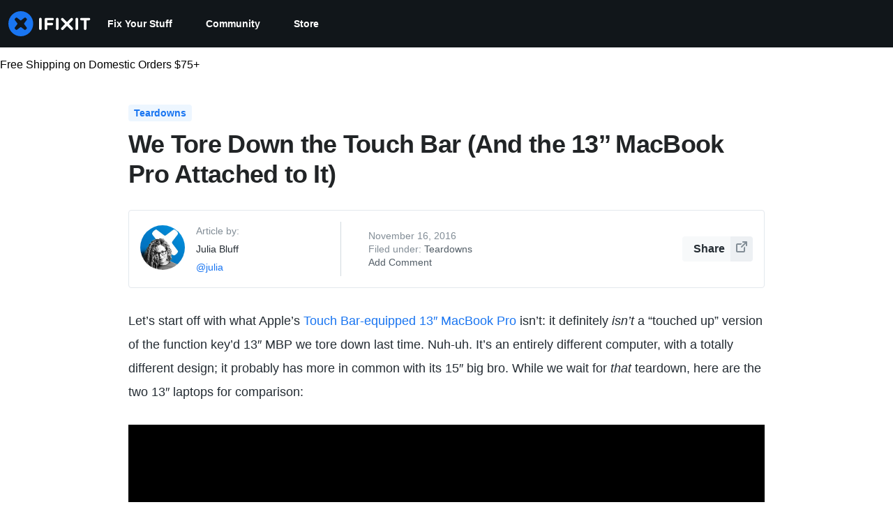

--- FILE ---
content_type: text/html; charset=utf-8
request_url: https://www.youtube-nocookie.com/embed/lBzDGjRge1A?feature=oembed
body_size: 51288
content:
<!DOCTYPE html><html lang="en" dir="ltr" data-cast-api-enabled="true"><head><meta name="viewport" content="width=device-width, initial-scale=1"><script nonce="_jyVOS3B21MnJ48AbnbcKw">if ('undefined' == typeof Symbol || 'undefined' == typeof Symbol.iterator) {delete Array.prototype.entries;}</script><style name="www-roboto" nonce="EWH5gCwd8ZzRLeHi6bpnTg">@font-face{font-family:'Roboto';font-style:normal;font-weight:400;font-stretch:100%;src:url(//fonts.gstatic.com/s/roboto/v48/KFO7CnqEu92Fr1ME7kSn66aGLdTylUAMa3GUBHMdazTgWw.woff2)format('woff2');unicode-range:U+0460-052F,U+1C80-1C8A,U+20B4,U+2DE0-2DFF,U+A640-A69F,U+FE2E-FE2F;}@font-face{font-family:'Roboto';font-style:normal;font-weight:400;font-stretch:100%;src:url(//fonts.gstatic.com/s/roboto/v48/KFO7CnqEu92Fr1ME7kSn66aGLdTylUAMa3iUBHMdazTgWw.woff2)format('woff2');unicode-range:U+0301,U+0400-045F,U+0490-0491,U+04B0-04B1,U+2116;}@font-face{font-family:'Roboto';font-style:normal;font-weight:400;font-stretch:100%;src:url(//fonts.gstatic.com/s/roboto/v48/KFO7CnqEu92Fr1ME7kSn66aGLdTylUAMa3CUBHMdazTgWw.woff2)format('woff2');unicode-range:U+1F00-1FFF;}@font-face{font-family:'Roboto';font-style:normal;font-weight:400;font-stretch:100%;src:url(//fonts.gstatic.com/s/roboto/v48/KFO7CnqEu92Fr1ME7kSn66aGLdTylUAMa3-UBHMdazTgWw.woff2)format('woff2');unicode-range:U+0370-0377,U+037A-037F,U+0384-038A,U+038C,U+038E-03A1,U+03A3-03FF;}@font-face{font-family:'Roboto';font-style:normal;font-weight:400;font-stretch:100%;src:url(//fonts.gstatic.com/s/roboto/v48/KFO7CnqEu92Fr1ME7kSn66aGLdTylUAMawCUBHMdazTgWw.woff2)format('woff2');unicode-range:U+0302-0303,U+0305,U+0307-0308,U+0310,U+0312,U+0315,U+031A,U+0326-0327,U+032C,U+032F-0330,U+0332-0333,U+0338,U+033A,U+0346,U+034D,U+0391-03A1,U+03A3-03A9,U+03B1-03C9,U+03D1,U+03D5-03D6,U+03F0-03F1,U+03F4-03F5,U+2016-2017,U+2034-2038,U+203C,U+2040,U+2043,U+2047,U+2050,U+2057,U+205F,U+2070-2071,U+2074-208E,U+2090-209C,U+20D0-20DC,U+20E1,U+20E5-20EF,U+2100-2112,U+2114-2115,U+2117-2121,U+2123-214F,U+2190,U+2192,U+2194-21AE,U+21B0-21E5,U+21F1-21F2,U+21F4-2211,U+2213-2214,U+2216-22FF,U+2308-230B,U+2310,U+2319,U+231C-2321,U+2336-237A,U+237C,U+2395,U+239B-23B7,U+23D0,U+23DC-23E1,U+2474-2475,U+25AF,U+25B3,U+25B7,U+25BD,U+25C1,U+25CA,U+25CC,U+25FB,U+266D-266F,U+27C0-27FF,U+2900-2AFF,U+2B0E-2B11,U+2B30-2B4C,U+2BFE,U+3030,U+FF5B,U+FF5D,U+1D400-1D7FF,U+1EE00-1EEFF;}@font-face{font-family:'Roboto';font-style:normal;font-weight:400;font-stretch:100%;src:url(//fonts.gstatic.com/s/roboto/v48/KFO7CnqEu92Fr1ME7kSn66aGLdTylUAMaxKUBHMdazTgWw.woff2)format('woff2');unicode-range:U+0001-000C,U+000E-001F,U+007F-009F,U+20DD-20E0,U+20E2-20E4,U+2150-218F,U+2190,U+2192,U+2194-2199,U+21AF,U+21E6-21F0,U+21F3,U+2218-2219,U+2299,U+22C4-22C6,U+2300-243F,U+2440-244A,U+2460-24FF,U+25A0-27BF,U+2800-28FF,U+2921-2922,U+2981,U+29BF,U+29EB,U+2B00-2BFF,U+4DC0-4DFF,U+FFF9-FFFB,U+10140-1018E,U+10190-1019C,U+101A0,U+101D0-101FD,U+102E0-102FB,U+10E60-10E7E,U+1D2C0-1D2D3,U+1D2E0-1D37F,U+1F000-1F0FF,U+1F100-1F1AD,U+1F1E6-1F1FF,U+1F30D-1F30F,U+1F315,U+1F31C,U+1F31E,U+1F320-1F32C,U+1F336,U+1F378,U+1F37D,U+1F382,U+1F393-1F39F,U+1F3A7-1F3A8,U+1F3AC-1F3AF,U+1F3C2,U+1F3C4-1F3C6,U+1F3CA-1F3CE,U+1F3D4-1F3E0,U+1F3ED,U+1F3F1-1F3F3,U+1F3F5-1F3F7,U+1F408,U+1F415,U+1F41F,U+1F426,U+1F43F,U+1F441-1F442,U+1F444,U+1F446-1F449,U+1F44C-1F44E,U+1F453,U+1F46A,U+1F47D,U+1F4A3,U+1F4B0,U+1F4B3,U+1F4B9,U+1F4BB,U+1F4BF,U+1F4C8-1F4CB,U+1F4D6,U+1F4DA,U+1F4DF,U+1F4E3-1F4E6,U+1F4EA-1F4ED,U+1F4F7,U+1F4F9-1F4FB,U+1F4FD-1F4FE,U+1F503,U+1F507-1F50B,U+1F50D,U+1F512-1F513,U+1F53E-1F54A,U+1F54F-1F5FA,U+1F610,U+1F650-1F67F,U+1F687,U+1F68D,U+1F691,U+1F694,U+1F698,U+1F6AD,U+1F6B2,U+1F6B9-1F6BA,U+1F6BC,U+1F6C6-1F6CF,U+1F6D3-1F6D7,U+1F6E0-1F6EA,U+1F6F0-1F6F3,U+1F6F7-1F6FC,U+1F700-1F7FF,U+1F800-1F80B,U+1F810-1F847,U+1F850-1F859,U+1F860-1F887,U+1F890-1F8AD,U+1F8B0-1F8BB,U+1F8C0-1F8C1,U+1F900-1F90B,U+1F93B,U+1F946,U+1F984,U+1F996,U+1F9E9,U+1FA00-1FA6F,U+1FA70-1FA7C,U+1FA80-1FA89,U+1FA8F-1FAC6,U+1FACE-1FADC,U+1FADF-1FAE9,U+1FAF0-1FAF8,U+1FB00-1FBFF;}@font-face{font-family:'Roboto';font-style:normal;font-weight:400;font-stretch:100%;src:url(//fonts.gstatic.com/s/roboto/v48/KFO7CnqEu92Fr1ME7kSn66aGLdTylUAMa3OUBHMdazTgWw.woff2)format('woff2');unicode-range:U+0102-0103,U+0110-0111,U+0128-0129,U+0168-0169,U+01A0-01A1,U+01AF-01B0,U+0300-0301,U+0303-0304,U+0308-0309,U+0323,U+0329,U+1EA0-1EF9,U+20AB;}@font-face{font-family:'Roboto';font-style:normal;font-weight:400;font-stretch:100%;src:url(//fonts.gstatic.com/s/roboto/v48/KFO7CnqEu92Fr1ME7kSn66aGLdTylUAMa3KUBHMdazTgWw.woff2)format('woff2');unicode-range:U+0100-02BA,U+02BD-02C5,U+02C7-02CC,U+02CE-02D7,U+02DD-02FF,U+0304,U+0308,U+0329,U+1D00-1DBF,U+1E00-1E9F,U+1EF2-1EFF,U+2020,U+20A0-20AB,U+20AD-20C0,U+2113,U+2C60-2C7F,U+A720-A7FF;}@font-face{font-family:'Roboto';font-style:normal;font-weight:400;font-stretch:100%;src:url(//fonts.gstatic.com/s/roboto/v48/KFO7CnqEu92Fr1ME7kSn66aGLdTylUAMa3yUBHMdazQ.woff2)format('woff2');unicode-range:U+0000-00FF,U+0131,U+0152-0153,U+02BB-02BC,U+02C6,U+02DA,U+02DC,U+0304,U+0308,U+0329,U+2000-206F,U+20AC,U+2122,U+2191,U+2193,U+2212,U+2215,U+FEFF,U+FFFD;}@font-face{font-family:'Roboto';font-style:normal;font-weight:500;font-stretch:100%;src:url(//fonts.gstatic.com/s/roboto/v48/KFO7CnqEu92Fr1ME7kSn66aGLdTylUAMa3GUBHMdazTgWw.woff2)format('woff2');unicode-range:U+0460-052F,U+1C80-1C8A,U+20B4,U+2DE0-2DFF,U+A640-A69F,U+FE2E-FE2F;}@font-face{font-family:'Roboto';font-style:normal;font-weight:500;font-stretch:100%;src:url(//fonts.gstatic.com/s/roboto/v48/KFO7CnqEu92Fr1ME7kSn66aGLdTylUAMa3iUBHMdazTgWw.woff2)format('woff2');unicode-range:U+0301,U+0400-045F,U+0490-0491,U+04B0-04B1,U+2116;}@font-face{font-family:'Roboto';font-style:normal;font-weight:500;font-stretch:100%;src:url(//fonts.gstatic.com/s/roboto/v48/KFO7CnqEu92Fr1ME7kSn66aGLdTylUAMa3CUBHMdazTgWw.woff2)format('woff2');unicode-range:U+1F00-1FFF;}@font-face{font-family:'Roboto';font-style:normal;font-weight:500;font-stretch:100%;src:url(//fonts.gstatic.com/s/roboto/v48/KFO7CnqEu92Fr1ME7kSn66aGLdTylUAMa3-UBHMdazTgWw.woff2)format('woff2');unicode-range:U+0370-0377,U+037A-037F,U+0384-038A,U+038C,U+038E-03A1,U+03A3-03FF;}@font-face{font-family:'Roboto';font-style:normal;font-weight:500;font-stretch:100%;src:url(//fonts.gstatic.com/s/roboto/v48/KFO7CnqEu92Fr1ME7kSn66aGLdTylUAMawCUBHMdazTgWw.woff2)format('woff2');unicode-range:U+0302-0303,U+0305,U+0307-0308,U+0310,U+0312,U+0315,U+031A,U+0326-0327,U+032C,U+032F-0330,U+0332-0333,U+0338,U+033A,U+0346,U+034D,U+0391-03A1,U+03A3-03A9,U+03B1-03C9,U+03D1,U+03D5-03D6,U+03F0-03F1,U+03F4-03F5,U+2016-2017,U+2034-2038,U+203C,U+2040,U+2043,U+2047,U+2050,U+2057,U+205F,U+2070-2071,U+2074-208E,U+2090-209C,U+20D0-20DC,U+20E1,U+20E5-20EF,U+2100-2112,U+2114-2115,U+2117-2121,U+2123-214F,U+2190,U+2192,U+2194-21AE,U+21B0-21E5,U+21F1-21F2,U+21F4-2211,U+2213-2214,U+2216-22FF,U+2308-230B,U+2310,U+2319,U+231C-2321,U+2336-237A,U+237C,U+2395,U+239B-23B7,U+23D0,U+23DC-23E1,U+2474-2475,U+25AF,U+25B3,U+25B7,U+25BD,U+25C1,U+25CA,U+25CC,U+25FB,U+266D-266F,U+27C0-27FF,U+2900-2AFF,U+2B0E-2B11,U+2B30-2B4C,U+2BFE,U+3030,U+FF5B,U+FF5D,U+1D400-1D7FF,U+1EE00-1EEFF;}@font-face{font-family:'Roboto';font-style:normal;font-weight:500;font-stretch:100%;src:url(//fonts.gstatic.com/s/roboto/v48/KFO7CnqEu92Fr1ME7kSn66aGLdTylUAMaxKUBHMdazTgWw.woff2)format('woff2');unicode-range:U+0001-000C,U+000E-001F,U+007F-009F,U+20DD-20E0,U+20E2-20E4,U+2150-218F,U+2190,U+2192,U+2194-2199,U+21AF,U+21E6-21F0,U+21F3,U+2218-2219,U+2299,U+22C4-22C6,U+2300-243F,U+2440-244A,U+2460-24FF,U+25A0-27BF,U+2800-28FF,U+2921-2922,U+2981,U+29BF,U+29EB,U+2B00-2BFF,U+4DC0-4DFF,U+FFF9-FFFB,U+10140-1018E,U+10190-1019C,U+101A0,U+101D0-101FD,U+102E0-102FB,U+10E60-10E7E,U+1D2C0-1D2D3,U+1D2E0-1D37F,U+1F000-1F0FF,U+1F100-1F1AD,U+1F1E6-1F1FF,U+1F30D-1F30F,U+1F315,U+1F31C,U+1F31E,U+1F320-1F32C,U+1F336,U+1F378,U+1F37D,U+1F382,U+1F393-1F39F,U+1F3A7-1F3A8,U+1F3AC-1F3AF,U+1F3C2,U+1F3C4-1F3C6,U+1F3CA-1F3CE,U+1F3D4-1F3E0,U+1F3ED,U+1F3F1-1F3F3,U+1F3F5-1F3F7,U+1F408,U+1F415,U+1F41F,U+1F426,U+1F43F,U+1F441-1F442,U+1F444,U+1F446-1F449,U+1F44C-1F44E,U+1F453,U+1F46A,U+1F47D,U+1F4A3,U+1F4B0,U+1F4B3,U+1F4B9,U+1F4BB,U+1F4BF,U+1F4C8-1F4CB,U+1F4D6,U+1F4DA,U+1F4DF,U+1F4E3-1F4E6,U+1F4EA-1F4ED,U+1F4F7,U+1F4F9-1F4FB,U+1F4FD-1F4FE,U+1F503,U+1F507-1F50B,U+1F50D,U+1F512-1F513,U+1F53E-1F54A,U+1F54F-1F5FA,U+1F610,U+1F650-1F67F,U+1F687,U+1F68D,U+1F691,U+1F694,U+1F698,U+1F6AD,U+1F6B2,U+1F6B9-1F6BA,U+1F6BC,U+1F6C6-1F6CF,U+1F6D3-1F6D7,U+1F6E0-1F6EA,U+1F6F0-1F6F3,U+1F6F7-1F6FC,U+1F700-1F7FF,U+1F800-1F80B,U+1F810-1F847,U+1F850-1F859,U+1F860-1F887,U+1F890-1F8AD,U+1F8B0-1F8BB,U+1F8C0-1F8C1,U+1F900-1F90B,U+1F93B,U+1F946,U+1F984,U+1F996,U+1F9E9,U+1FA00-1FA6F,U+1FA70-1FA7C,U+1FA80-1FA89,U+1FA8F-1FAC6,U+1FACE-1FADC,U+1FADF-1FAE9,U+1FAF0-1FAF8,U+1FB00-1FBFF;}@font-face{font-family:'Roboto';font-style:normal;font-weight:500;font-stretch:100%;src:url(//fonts.gstatic.com/s/roboto/v48/KFO7CnqEu92Fr1ME7kSn66aGLdTylUAMa3OUBHMdazTgWw.woff2)format('woff2');unicode-range:U+0102-0103,U+0110-0111,U+0128-0129,U+0168-0169,U+01A0-01A1,U+01AF-01B0,U+0300-0301,U+0303-0304,U+0308-0309,U+0323,U+0329,U+1EA0-1EF9,U+20AB;}@font-face{font-family:'Roboto';font-style:normal;font-weight:500;font-stretch:100%;src:url(//fonts.gstatic.com/s/roboto/v48/KFO7CnqEu92Fr1ME7kSn66aGLdTylUAMa3KUBHMdazTgWw.woff2)format('woff2');unicode-range:U+0100-02BA,U+02BD-02C5,U+02C7-02CC,U+02CE-02D7,U+02DD-02FF,U+0304,U+0308,U+0329,U+1D00-1DBF,U+1E00-1E9F,U+1EF2-1EFF,U+2020,U+20A0-20AB,U+20AD-20C0,U+2113,U+2C60-2C7F,U+A720-A7FF;}@font-face{font-family:'Roboto';font-style:normal;font-weight:500;font-stretch:100%;src:url(//fonts.gstatic.com/s/roboto/v48/KFO7CnqEu92Fr1ME7kSn66aGLdTylUAMa3yUBHMdazQ.woff2)format('woff2');unicode-range:U+0000-00FF,U+0131,U+0152-0153,U+02BB-02BC,U+02C6,U+02DA,U+02DC,U+0304,U+0308,U+0329,U+2000-206F,U+20AC,U+2122,U+2191,U+2193,U+2212,U+2215,U+FEFF,U+FFFD;}</style><script name="www-roboto" nonce="_jyVOS3B21MnJ48AbnbcKw">if (document.fonts && document.fonts.load) {document.fonts.load("400 10pt Roboto", "E"); document.fonts.load("500 10pt Roboto", "E");}</script><link rel="stylesheet" href="/s/player/b95b0e7a/www-player.css" name="www-player" nonce="EWH5gCwd8ZzRLeHi6bpnTg"><link rel="stylesheet" href="/s/embeds/eaa3d07e/embed_ui_css.css" name="embed-ui" nonce="EWH5gCwd8ZzRLeHi6bpnTg"><style nonce="EWH5gCwd8ZzRLeHi6bpnTg">html {overflow: hidden;}body {font: 12px Roboto, Arial, sans-serif; background-color: #000; color: #fff; height: 100%; width: 100%; overflow: hidden; position: absolute; margin: 0; padding: 0;}#player {width: 100%; height: 100%;}h1 {text-align: center; color: #fff;}h3 {margin-top: 6px; margin-bottom: 3px;}.player-unavailable {position: absolute; top: 0; left: 0; right: 0; bottom: 0; padding: 25px; font-size: 13px; background: url(/img/meh7.png) 50% 65% no-repeat;}.player-unavailable .message {text-align: left; margin: 0 -5px 15px; padding: 0 5px 14px; border-bottom: 1px solid #888; font-size: 19px; font-weight: normal;}.player-unavailable a {color: #167ac6; text-decoration: none;}</style><script nonce="_jyVOS3B21MnJ48AbnbcKw">var ytcsi={gt:function(n){n=(n||"")+"data_";return ytcsi[n]||(ytcsi[n]={tick:{},info:{},gel:{preLoggedGelInfos:[]}})},now:window.performance&&window.performance.timing&&window.performance.now&&window.performance.timing.navigationStart?function(){return window.performance.timing.navigationStart+window.performance.now()}:function(){return(new Date).getTime()},tick:function(l,t,n){var ticks=ytcsi.gt(n).tick;var v=t||ytcsi.now();if(ticks[l]){ticks["_"+l]=ticks["_"+l]||[ticks[l]];ticks["_"+l].push(v)}ticks[l]=
v},info:function(k,v,n){ytcsi.gt(n).info[k]=v},infoGel:function(p,n){ytcsi.gt(n).gel.preLoggedGelInfos.push(p)},setStart:function(t,n){ytcsi.tick("_start",t,n)}};
(function(w,d){function isGecko(){if(!w.navigator)return false;try{if(w.navigator.userAgentData&&w.navigator.userAgentData.brands&&w.navigator.userAgentData.brands.length){var brands=w.navigator.userAgentData.brands;var i=0;for(;i<brands.length;i++)if(brands[i]&&brands[i].brand==="Firefox")return true;return false}}catch(e){setTimeout(function(){throw e;})}if(!w.navigator.userAgent)return false;var ua=w.navigator.userAgent;return ua.indexOf("Gecko")>0&&ua.toLowerCase().indexOf("webkit")<0&&ua.indexOf("Edge")<
0&&ua.indexOf("Trident")<0&&ua.indexOf("MSIE")<0}ytcsi.setStart(w.performance?w.performance.timing.responseStart:null);var isPrerender=(d.visibilityState||d.webkitVisibilityState)=="prerender";var vName=!d.visibilityState&&d.webkitVisibilityState?"webkitvisibilitychange":"visibilitychange";if(isPrerender){var startTick=function(){ytcsi.setStart();d.removeEventListener(vName,startTick)};d.addEventListener(vName,startTick,false)}if(d.addEventListener)d.addEventListener(vName,function(){ytcsi.tick("vc")},
false);if(isGecko()){var isHidden=(d.visibilityState||d.webkitVisibilityState)=="hidden";if(isHidden)ytcsi.tick("vc")}var slt=function(el,t){setTimeout(function(){var n=ytcsi.now();el.loadTime=n;if(el.slt)el.slt()},t)};w.__ytRIL=function(el){if(!el.getAttribute("data-thumb"))if(w.requestAnimationFrame)w.requestAnimationFrame(function(){slt(el,0)});else slt(el,16)}})(window,document);
</script><script nonce="_jyVOS3B21MnJ48AbnbcKw">var ytcfg={d:function(){return window.yt&&yt.config_||ytcfg.data_||(ytcfg.data_={})},get:function(k,o){return k in ytcfg.d()?ytcfg.d()[k]:o},set:function(){var a=arguments;if(a.length>1)ytcfg.d()[a[0]]=a[1];else{var k;for(k in a[0])ytcfg.d()[k]=a[0][k]}}};
ytcfg.set({"CLIENT_CANARY_STATE":"none","DEVICE":"cbr\u003dChrome\u0026cbrand\u003dapple\u0026cbrver\u003d131.0.0.0\u0026ceng\u003dWebKit\u0026cengver\u003d537.36\u0026cos\u003dMacintosh\u0026cosver\u003d10_15_7\u0026cplatform\u003dDESKTOP","EVENT_ID":"r4RqaYv1A-PW1NgP4Ye8oQQ","EXPERIMENT_FLAGS":{"ab_det_apb_b":true,"ab_det_apm":true,"ab_det_el_h":true,"ab_det_em_inj":true,"ab_l_sig_st":true,"ab_l_sig_st_e":true,"action_companion_center_align_description":true,"allow_skip_networkless":true,"always_send_and_write":true,"att_web_record_metrics":true,"attmusi":true,"c3_enable_button_impression_logging":true,"c3_watch_page_component":true,"cancel_pending_navs":true,"clean_up_manual_attribution_header":true,"config_age_report_killswitch":true,"cow_optimize_idom_compat":true,"csi_config_handling_infra":true,"csi_on_gel":true,"delhi_mweb_colorful_sd":true,"delhi_mweb_colorful_sd_v2":true,"deprecate_csi_has_info":true,"deprecate_pair_servlet_enabled":true,"desktop_sparkles_light_cta_button":true,"disable_cached_masthead_data":true,"disable_child_node_auto_formatted_strings":true,"disable_enf_isd":true,"disable_log_to_visitor_layer":true,"disable_pacf_logging_for_memory_limited_tv":true,"embeds_desktoff_nonmobile_eligible":true,"embeds_desktoff_nonmobile_enabled":true,"embeds_desktop_enable_volume_slider":true,"embeds_enable_eid_enforcement_for_youtube":true,"embeds_enable_info_panel_dismissal":true,"embeds_enable_pfp_always_unbranded":true,"embeds_muted_autoplay_sound_fix":true,"embeds_serve_es6_client":true,"embeds_web_nwl_disable_nocookie":true,"embeds_web_updated_shorts_definition_fix":true,"enable_active_view_display_ad_renderer_web_home":true,"enable_ad_disclosure_banner_a11y_fix":true,"enable_chips_shelf_view_model_fully_reactive":true,"enable_client_creator_goal_ticker_bar_revamp":true,"enable_client_only_wiz_direct_reactions":true,"enable_client_sli_logging":true,"enable_client_streamz_web":true,"enable_client_ve_spec":true,"enable_cloud_save_error_popup_after_retry":true,"enable_cookie_reissue_iframe":true,"enable_dai_sdf_h5_preroll":true,"enable_datasync_id_header_in_web_vss_pings":true,"enable_default_mono_cta_migration_web_client":true,"enable_dma_post_enforcement":true,"enable_docked_chat_messages":true,"enable_entity_store_from_dependency_injection":true,"enable_inline_muted_playback_on_web_search":true,"enable_inline_muted_playback_on_web_search_for_vdc":true,"enable_inline_muted_playback_on_web_search_for_vdcb":true,"enable_is_mini_app_page_active_bugfix":true,"enable_live_overlay_feed_in_live_chat":true,"enable_logging_first_user_action_after_game_ready":true,"enable_ltc_param_fetch_from_innertube":true,"enable_masthead_mweb_padding_fix":true,"enable_menu_renderer_button_in_mweb_hclr":true,"enable_mini_app_command_handler_mweb_fix":true,"enable_mini_app_iframe_loaded_logging":true,"enable_mini_guide_downloads_item":true,"enable_mixed_direction_formatted_strings":true,"enable_mweb_keyboard_shortcuts":true,"enable_mweb_livestream_ui_update":true,"enable_mweb_new_caption_language_picker":true,"enable_names_handles_account_switcher":true,"enable_network_request_logging_on_game_events":true,"enable_new_paid_product_placement":true,"enable_obtaining_ppn_query_param":true,"enable_open_in_new_tab_icon_for_short_dr_for_desktop_search":true,"enable_open_yt_content":true,"enable_origin_query_parameter_bugfix":true,"enable_pause_ads_on_ytv_html5":true,"enable_payments_purchase_manager":true,"enable_pdp_icon_prefetch":true,"enable_pl_r_si_fa":true,"enable_place_pivot_url":true,"enable_playable_a11y_label_with_badge_text":true,"enable_pv_screen_modern_text":true,"enable_removing_navbar_title_on_hashtag_page_mweb":true,"enable_resetting_scroll_position_on_flow_change":true,"enable_rta_manager":true,"enable_sdf_companion_h5":true,"enable_sdf_dai_h5_midroll":true,"enable_sdf_h5_endemic_mid_post_roll":true,"enable_sdf_on_h5_unplugged_vod_midroll":true,"enable_sdf_shorts_player_bytes_h5":true,"enable_sdk_performance_network_logging":true,"enable_sending_unwrapped_game_audio_as_serialized_metadata":true,"enable_sfv_effect_pivot_url":true,"enable_shorts_new_carousel":true,"enable_skip_ad_guidance_prompt":true,"enable_skippable_ads_for_unplugged_ad_pod":true,"enable_smearing_expansion_dai":true,"enable_third_party_info":true,"enable_time_out_messages":true,"enable_timeline_view_modern_transcript_fe":true,"enable_video_display_compact_button_group_for_desktop_search":true,"enable_watch_next_pause_autoplay_lact":true,"enable_web_home_top_landscape_image_layout_level_click":true,"enable_web_tiered_gel":true,"enable_window_constrained_buy_flow_dialog":true,"enable_wiz_queue_effect_and_on_init_initial_runs":true,"enable_ypc_spinners":true,"enable_yt_ata_iframe_authuser":true,"export_networkless_options":true,"export_player_version_to_ytconfig":true,"fill_single_video_with_notify_to_lasr":true,"fix_ad_miniplayer_controls_rendering":true,"fix_ads_tracking_for_swf_config_deprecation_mweb":true,"h5_companion_enable_adcpn_macro_substitution_for_click_pings":true,"h5_inplayer_enable_adcpn_macro_substitution_for_click_pings":true,"h5_reset_cache_and_filter_before_update_masthead":true,"hide_channel_creation_title_for_mweb":true,"high_ccv_client_side_caching_h5":true,"html5_log_trigger_events_with_debug_data":true,"html5_ssdai_enable_media_end_cue_range":true,"il_attach_cache_limit":true,"il_use_view_model_logging_context":true,"is_browser_support_for_webcam_streaming":true,"json_condensed_response":true,"kev_adb_pg":true,"kevlar_gel_error_routing":true,"kevlar_watch_cinematics":true,"live_chat_enable_controller_extraction":true,"live_chat_enable_rta_manager":true,"live_chat_increased_min_height":true,"log_click_with_layer_from_element_in_command_handler":true,"log_errors_through_nwl_on_retry":true,"mdx_enable_privacy_disclosure_ui":true,"mdx_load_cast_api_bootstrap_script":true,"medium_progress_bar_modification":true,"migrate_remaining_web_ad_badges_to_innertube":true,"mobile_account_menu_refresh":true,"mweb_a11y_enable_player_controls_invisible_toggle":true,"mweb_account_linking_noapp":true,"mweb_after_render_to_scheduler":true,"mweb_allow_modern_search_suggest_behavior":true,"mweb_animated_actions":true,"mweb_app_upsell_button_direct_to_app":true,"mweb_big_progress_bar":true,"mweb_c3_disable_carve_out":true,"mweb_c3_disable_carve_out_keep_external_links":true,"mweb_c3_enable_adaptive_signals":true,"mweb_c3_endscreen":true,"mweb_c3_endscreen_v2":true,"mweb_c3_library_page_enable_recent_shelf":true,"mweb_c3_remove_web_navigation_endpoint_data":true,"mweb_c3_use_canonical_from_player_response":true,"mweb_cinematic_watch":true,"mweb_command_handler":true,"mweb_delay_watch_initial_data":true,"mweb_disable_searchbar_scroll":true,"mweb_enable_click_to_play_pause":true,"mweb_enable_fine_scrubbing_for_recs":true,"mweb_enable_keto_batch_player_fullscreen":true,"mweb_enable_keto_batch_player_progress_bar":true,"mweb_enable_keto_batch_player_tooltips":true,"mweb_enable_lockup_view_model_for_ucp":true,"mweb_enable_more_drawer":true,"mweb_enable_optional_fullscreen_landscape_locking":true,"mweb_enable_overlay_touch_manager":true,"mweb_enable_premium_carve_out_fix":true,"mweb_enable_refresh_detection":true,"mweb_enable_search_imp":true,"mweb_enable_sequence_signal":true,"mweb_enable_shorts_pivot_button":true,"mweb_enable_shorts_video_preload":true,"mweb_enable_skippables_on_jio_phone":true,"mweb_enable_storyboards":true,"mweb_enable_two_line_title_on_shorts":true,"mweb_enable_varispeed_controller":true,"mweb_enable_warm_channel_requests":true,"mweb_enable_watch_feed_infinite_scroll":true,"mweb_enable_wrapped_unplugged_pause_membership_dialog_renderer":true,"mweb_filter_video_format_in_webfe":true,"mweb_fix_livestream_seeking":true,"mweb_fix_monitor_visibility_after_render":true,"mweb_fix_section_list_continuation_item_renderers":true,"mweb_force_ios_fallback_to_native_control":true,"mweb_fp_auto_fullscreen":true,"mweb_fullscreen_controls":true,"mweb_fullscreen_controls_action_buttons":true,"mweb_fullscreen_watch_system":true,"mweb_home_reactive_shorts":true,"mweb_innertube_search_command":true,"mweb_lang_in_html":true,"mweb_like_button_synced_with_entities":true,"mweb_logo_use_home_page_ve":true,"mweb_module_decoration":true,"mweb_native_control_in_faux_fullscreen_shared":true,"mweb_panel_container_inert":true,"mweb_player_control_on_hover":true,"mweb_player_delhi_dtts":true,"mweb_player_settings_use_bottom_sheet":true,"mweb_player_show_previous_next_buttons_in_playlist":true,"mweb_player_skip_no_op_state_changes":true,"mweb_player_user_select_none":true,"mweb_playlist_engagement_panel":true,"mweb_progress_bar_seek_on_mouse_click":true,"mweb_pull_2_full":true,"mweb_pull_2_full_enable_touch_handlers":true,"mweb_schedule_warm_watch_response":true,"mweb_searchbox_legacy_navigation":true,"mweb_see_fewer_shorts":true,"mweb_sheets_ui_refresh":true,"mweb_shorts_comments_panel_id_change":true,"mweb_shorts_early_continuation":true,"mweb_show_ios_smart_banner":true,"mweb_use_server_url_on_startup":true,"mweb_watch_captions_enable_auto_translate":true,"mweb_watch_captions_set_default_size":true,"mweb_watch_stop_scheduler_on_player_response":true,"mweb_watchfeed_big_thumbnails":true,"mweb_yt_searchbox":true,"networkless_logging":true,"no_client_ve_attach_unless_shown":true,"nwl_send_from_memory_when_online":true,"pageid_as_header_web":true,"playback_settings_use_switch_menu":true,"player_controls_autonav_fix":true,"player_controls_skip_double_signal_update":true,"player_controls_volume_controls_use_player_api_context":true,"player_controls_volume_controls_use_player_props":true,"polymer_bad_build_labels":true,"polymer_verifiy_app_state":true,"qoe_send_and_write":true,"remove_masthead_channel_banner_on_refresh":true,"remove_slot_id_exited_trigger_for_dai_in_player_slot_expire":true,"replace_client_url_parsing_with_server_signal":true,"service_worker_enabled":true,"service_worker_push_enabled":true,"service_worker_push_home_page_prompt":true,"service_worker_push_watch_page_prompt":true,"shell_load_gcf":true,"shorten_initial_gel_batch_timeout":true,"should_use_yt_voice_endpoint_in_kaios":true,"skip_invalid_ytcsi_ticks":true,"skip_setting_info_in_csi_data_object":true,"smarter_ve_dedupping":true,"speedmaster_no_seek":true,"start_client_gcf_mweb":true,"stop_handling_click_for_non_rendering_overlay_layout":true,"suppress_error_204_logging":true,"synced_panel_scrolling_controller":true,"use_event_time_ms_header":true,"use_fifo_for_networkless":true,"use_player_abuse_bg_library":true,"use_request_time_ms_header":true,"use_session_based_sampling":true,"use_thumbnail_overlay_time_status_renderer_for_live_badge":true,"use_ts_visibilitylogger":true,"vss_final_ping_send_and_write":true,"vss_playback_use_send_and_write":true,"web_adaptive_repeat_ase":true,"web_always_load_chat_support":true,"web_animated_like":true,"web_api_url":true,"web_autonav_allow_off_by_default":true,"web_button_vm_refactor_disabled":true,"web_c3_log_app_init_finish":true,"web_csi_action_sampling_enabled":true,"web_dedupe_ve_grafting":true,"web_disable_backdrop_filter":true,"web_enable_ab_rsp_cl":true,"web_enable_course_icon_update":true,"web_enable_error_204":true,"web_enable_horizontal_video_attributes_section":true,"web_fix_segmented_like_dislike_undefined":true,"web_gcf_hashes_innertube":true,"web_gel_timeout_cap":true,"web_metadata_carousel_elref_bugfix":true,"web_parent_target_for_sheets":true,"web_persist_server_autonav_state_on_client":true,"web_playback_associated_log_ctt":true,"web_playback_associated_ve":true,"web_prefetch_preload_video":true,"web_progress_bar_draggable":true,"web_resizable_advertiser_banner_on_masthead_safari_fix":true,"web_scheduler_auto_init":true,"web_shorts_just_watched_on_channel_and_pivot_study":true,"web_shorts_just_watched_overlay":true,"web_shorts_pivot_button_view_model_reactive":true,"web_update_panel_visibility_logging_fix":true,"web_video_attribute_view_model_a11y_fix":true,"web_watch_controls_state_signals":true,"web_wiz_attributed_string":true,"web_yt_config_context":true,"webfe_mweb_watch_microdata":true,"webfe_watch_shorts_canonical_url_fix":true,"webpo_exit_on_net_err":true,"wiz_diff_overwritable":true,"wiz_memoize_stamper_items":true,"woffle_used_state_report":true,"wpo_gel_strz":true,"ytcp_paper_tooltip_use_scoped_owner_root":true,"ytidb_clear_embedded_player":true,"H5_async_logging_delay_ms":30000.0,"attention_logging_scroll_throttle":500.0,"autoplay_pause_by_lact_sampling_fraction":0.0,"cinematic_watch_effect_opacity":0.4,"log_window_onerror_fraction":0.1,"speedmaster_playback_rate":2.0,"tv_pacf_logging_sample_rate":0.01,"web_attention_logging_scroll_throttle":500.0,"web_load_prediction_threshold":0.1,"web_navigation_prediction_threshold":0.1,"web_pbj_log_warning_rate":0.0,"web_system_health_fraction":0.01,"ytidb_transaction_ended_event_rate_limit":0.02,"active_time_update_interval_ms":10000,"att_init_delay":500,"autoplay_pause_by_lact_sec":0,"botguard_async_snapshot_timeout_ms":3000,"check_navigator_accuracy_timeout_ms":0,"cinematic_watch_css_filter_blur_strength":40,"cinematic_watch_fade_out_duration":500,"close_webview_delay_ms":100,"cloud_save_game_data_rate_limit_ms":3000,"compression_disable_point":10,"custom_active_view_tos_timeout_ms":3600000,"embeds_widget_poll_interval_ms":0,"gel_min_batch_size":3,"gel_queue_timeout_max_ms":60000,"get_async_timeout_ms":60000,"hide_cta_for_home_web_video_ads_animate_in_time":2,"html5_byterate_soft_cap":0,"initial_gel_batch_timeout":2000,"max_body_size_to_compress":500000,"max_prefetch_window_sec_for_livestream_optimization":10,"min_prefetch_offset_sec_for_livestream_optimization":20,"mini_app_container_iframe_src_update_delay_ms":0,"multiple_preview_news_duration_time":11000,"mweb_c3_toast_duration_ms":5000,"mweb_deep_link_fallback_timeout_ms":10000,"mweb_delay_response_received_actions":100,"mweb_fp_dpad_rate_limit_ms":0,"mweb_fp_dpad_watch_title_clamp_lines":0,"mweb_history_manager_cache_size":100,"mweb_ios_fullscreen_playback_transition_delay_ms":500,"mweb_ios_fullscreen_system_pause_epilson_ms":0,"mweb_override_response_store_expiration_ms":0,"mweb_shorts_early_continuation_trigger_threshold":4,"mweb_w2w_max_age_seconds":0,"mweb_watch_captions_default_size":2,"neon_dark_launch_gradient_count":0,"network_polling_interval":30000,"play_click_interval_ms":30000,"play_ping_interval_ms":10000,"prefetch_comments_ms_after_video":0,"send_config_hash_timer":0,"service_worker_push_logged_out_prompt_watches":-1,"service_worker_push_prompt_cap":-1,"service_worker_push_prompt_delay_microseconds":3888000000000,"show_mini_app_ad_frequency_cap_ms":300000,"slow_compressions_before_abandon_count":4,"speedmaster_cancellation_movement_dp":10,"speedmaster_touch_activation_ms":500,"web_attention_logging_throttle":500,"web_foreground_heartbeat_interval_ms":28000,"web_gel_debounce_ms":10000,"web_logging_max_batch":100,"web_max_tracing_events":50,"web_tracing_session_replay":0,"wil_icon_max_concurrent_fetches":9999,"ytidb_remake_db_retries":3,"ytidb_reopen_db_retries":3,"WebClientReleaseProcessCritical__youtube_embeds_client_version_override":"","WebClientReleaseProcessCritical__youtube_embeds_web_client_version_override":"","WebClientReleaseProcessCritical__youtube_mweb_client_version_override":"","debug_forced_internalcountrycode":"","embeds_web_synth_ch_headers_banned_urls_regex":"","enable_web_media_service":"DISABLED","il_payload_scraping":"","live_chat_unicode_emoji_json_url":"https://www.gstatic.com/youtube/img/emojis/emojis-svg-9.json","mweb_deep_link_feature_tag_suffix":"11268432","mweb_enable_shorts_innertube_player_prefetch_trigger":"NONE","mweb_fp_dpad":"home,search,browse,channel,create_channel,experiments,settings,trending,oops,404,paid_memberships,sponsorship,premium,shorts","mweb_fp_dpad_linear_navigation":"","mweb_fp_dpad_linear_navigation_visitor":"","mweb_fp_dpad_visitor":"","mweb_preload_video_by_player_vars":"","mweb_sign_in_button_style":"STYLE_SUGGESTIVE_AVATAR","place_pivot_triggering_container_alternate":"","place_pivot_triggering_counterfactual_container_alternate":"","search_ui_mweb_searchbar_restyle":"DEFAULT","service_worker_push_force_notification_prompt_tag":"1","service_worker_scope":"/","suggest_exp_str":"","web_client_version_override":"","kevlar_command_handler_command_banlist":[],"mini_app_ids_without_game_ready":["UgkxHHtsak1SC8mRGHMZewc4HzeAY3yhPPmJ","Ugkx7OgzFqE6z_5Mtf4YsotGfQNII1DF_RBm"],"web_op_signal_type_banlist":[],"web_tracing_enabled_spans":["event","command"]},"GAPI_HINT_PARAMS":"m;/_/scs/abc-static/_/js/k\u003dgapi.gapi.en.FZb77tO2YW4.O/d\u003d1/rs\u003dAHpOoo8lqavmo6ayfVxZovyDiP6g3TOVSQ/m\u003d__features__","GAPI_HOST":"https://apis.google.com","GAPI_LOCALE":"en_US","GL":"US","HL":"en","HTML_DIR":"ltr","HTML_LANG":"en","INNERTUBE_API_KEY":"AIzaSyAO_FJ2SlqU8Q4STEHLGCilw_Y9_11qcW8","INNERTUBE_API_VERSION":"v1","INNERTUBE_CLIENT_NAME":"WEB_EMBEDDED_PLAYER","INNERTUBE_CLIENT_VERSION":"2.20260116.01.00","INNERTUBE_CONTEXT":{"client":{"hl":"en","gl":"US","remoteHost":"18.220.188.129","deviceMake":"Apple","deviceModel":"","visitorData":"[base64]%3D%3D","userAgent":"Mozilla/5.0 (Macintosh; Intel Mac OS X 10_15_7) AppleWebKit/537.36 (KHTML, like Gecko) Chrome/131.0.0.0 Safari/537.36; ClaudeBot/1.0; +claudebot@anthropic.com),gzip(gfe)","clientName":"WEB_EMBEDDED_PLAYER","clientVersion":"2.20260116.01.00","osName":"Macintosh","osVersion":"10_15_7","originalUrl":"https://www.youtube-nocookie.com/embed/lBzDGjRge1A?feature\u003doembed","platform":"DESKTOP","clientFormFactor":"UNKNOWN_FORM_FACTOR","configInfo":{"appInstallData":"[base64]%3D%3D"},"browserName":"Chrome","browserVersion":"131.0.0.0","acceptHeader":"text/html,application/xhtml+xml,application/xml;q\u003d0.9,image/webp,image/apng,*/*;q\u003d0.8,application/signed-exchange;v\u003db3;q\u003d0.9","deviceExperimentId":"ChxOelU1TmpBeU9UWXdPVEkyTXpVek1UZzJOZz09EK-JqssGGK-JqssG","rolloutToken":"CNbet9bIpoOaCRDoleG42ZCSAxjoleG42ZCSAw%3D%3D"},"user":{"lockedSafetyMode":false},"request":{"useSsl":true},"clickTracking":{"clickTrackingParams":"IhMIy4jhuNmQkgMVYysVBR3hAy9EMgZvZW1iZWQ\u003d"},"thirdParty":{"embeddedPlayerContext":{"embeddedPlayerEncryptedContext":"AD5ZzFQ6oPVvM8ZsY-VzxZ3xf-XT7vxJDpK0imiIskCZBeGeLKoSae13XWyMfIhuQBr4YvGytM1AOgZXJZgDvpglWlCxMBGkqoC3B67g56N9AzsnV_QzvGzHdgEe6cKt-Q","ancestorOriginsSupported":false}}},"INNERTUBE_CONTEXT_CLIENT_NAME":56,"INNERTUBE_CONTEXT_CLIENT_VERSION":"2.20260116.01.00","INNERTUBE_CONTEXT_GL":"US","INNERTUBE_CONTEXT_HL":"en","LATEST_ECATCHER_SERVICE_TRACKING_PARAMS":{"client.name":"WEB_EMBEDDED_PLAYER","client.jsfeat":"2021"},"LOGGED_IN":false,"PAGE_BUILD_LABEL":"youtube.embeds.web_20260116_01_RC00","PAGE_CL":856990104,"SERVER_NAME":"WebFE","VISITOR_DATA":"[base64]%3D%3D","WEB_PLAYER_CONTEXT_CONFIGS":{"WEB_PLAYER_CONTEXT_CONFIG_ID_EMBEDDED_PLAYER":{"rootElementId":"movie_player","jsUrl":"/s/player/b95b0e7a/player_embed.vflset/en_US/base.js","cssUrl":"/s/player/b95b0e7a/www-player.css","contextId":"WEB_PLAYER_CONTEXT_CONFIG_ID_EMBEDDED_PLAYER","eventLabel":"embedded","contentRegion":"US","hl":"en_US","hostLanguage":"en","innertubeApiKey":"AIzaSyAO_FJ2SlqU8Q4STEHLGCilw_Y9_11qcW8","innertubeApiVersion":"v1","innertubeContextClientVersion":"2.20260116.01.00","device":{"brand":"apple","model":"","browser":"Chrome","browserVersion":"131.0.0.0","os":"Macintosh","osVersion":"10_15_7","platform":"DESKTOP","interfaceName":"WEB_EMBEDDED_PLAYER","interfaceVersion":"2.20260116.01.00"},"serializedExperimentIds":"24004644,51010235,51063643,51098299,51146013,51204329,51222973,51340662,51349914,51353393,51366423,51372679,51389629,51404808,51404810,51484222,51489568,51490331,51500051,51505436,51526267,51530495,51534669,51560386,51565116,51566373,51578633,51583565,51583821,51585555,51586115,51605258,51605395,51611457,51615065,51620866,51621065,51622350,51622844,51626154,51632249,51637029,51638932,51639092,51648336,51656217,51666850,51668378,51672162,51681662,51683502,51684301,51684307,51691590,51693510,51696107,51696619,51697032,51700777,51701616,51704637,51705183,51705185,51707621,51709242,51711227,51711266,51711298,51712601,51713237,51714463,51717474,51719410,51719628,51720574,51729217,51735452,51737660,51738919,51741220,51744562","serializedExperimentFlags":"H5_async_logging_delay_ms\u003d30000.0\u0026PlayerWeb__h5_enable_advisory_rating_restrictions\u003dtrue\u0026a11y_h5_associate_survey_question\u003dtrue\u0026ab_det_apb_b\u003dtrue\u0026ab_det_apm\u003dtrue\u0026ab_det_el_h\u003dtrue\u0026ab_det_em_inj\u003dtrue\u0026ab_l_sig_st\u003dtrue\u0026ab_l_sig_st_e\u003dtrue\u0026action_companion_center_align_description\u003dtrue\u0026ad_pod_disable_companion_persist_ads_quality\u003dtrue\u0026add_stmp_logs_for_voice_boost\u003dtrue\u0026allow_autohide_on_paused_videos\u003dtrue\u0026allow_drm_override\u003dtrue\u0026allow_live_autoplay\u003dtrue\u0026allow_poltergust_autoplay\u003dtrue\u0026allow_skip_networkless\u003dtrue\u0026allow_vp9_1080p_mq_enc\u003dtrue\u0026always_cache_redirect_endpoint\u003dtrue\u0026always_send_and_write\u003dtrue\u0026annotation_module_vast_cards_load_logging_fraction\u003d0.0\u0026assign_drm_family_by_format\u003dtrue\u0026att_web_record_metrics\u003dtrue\u0026attention_logging_scroll_throttle\u003d500.0\u0026attmusi\u003dtrue\u0026autoplay_time\u003d10000\u0026autoplay_time_for_fullscreen\u003d-1\u0026autoplay_time_for_music_content\u003d-1\u0026bg_vm_reinit_threshold\u003d7200000\u0026blocked_packages_for_sps\u003d[]\u0026botguard_async_snapshot_timeout_ms\u003d3000\u0026captions_url_add_ei\u003dtrue\u0026check_navigator_accuracy_timeout_ms\u003d0\u0026clean_up_manual_attribution_header\u003dtrue\u0026compression_disable_point\u003d10\u0026cow_optimize_idom_compat\u003dtrue\u0026csi_config_handling_infra\u003dtrue\u0026csi_on_gel\u003dtrue\u0026custom_active_view_tos_timeout_ms\u003d3600000\u0026dash_manifest_version\u003d5\u0026debug_bandaid_hostname\u003d\u0026debug_bandaid_port\u003d0\u0026debug_sherlog_username\u003d\u0026delhi_fast_follow_autonav_toggle\u003dtrue\u0026delhi_modern_player_default_thumbnail_percentage\u003d0.0\u0026delhi_modern_player_faster_autohide_delay_ms\u003d2000\u0026delhi_modern_player_pause_thumbnail_percentage\u003d0.6\u0026delhi_modern_web_player_blending_mode\u003d\u0026delhi_modern_web_player_disable_frosted_glass\u003dtrue\u0026delhi_modern_web_player_horizontal_volume_controls\u003dtrue\u0026delhi_modern_web_player_lhs_volume_controls\u003dtrue\u0026delhi_modern_web_player_responsive_compact_controls_threshold\u003d0\u0026deprecate_22\u003dtrue\u0026deprecate_csi_has_info\u003dtrue\u0026deprecate_delay_ping\u003dtrue\u0026deprecate_pair_servlet_enabled\u003dtrue\u0026desktop_sparkles_light_cta_button\u003dtrue\u0026disable_av1_setting\u003dtrue\u0026disable_branding_context\u003dtrue\u0026disable_cached_masthead_data\u003dtrue\u0026disable_channel_id_check_for_suspended_channels\u003dtrue\u0026disable_child_node_auto_formatted_strings\u003dtrue\u0026disable_enf_isd\u003dtrue\u0026disable_lifa_for_supex_users\u003dtrue\u0026disable_log_to_visitor_layer\u003dtrue\u0026disable_mdx_connection_in_mdx_module_for_music_web\u003dtrue\u0026disable_pacf_logging_for_memory_limited_tv\u003dtrue\u0026disable_reduced_fullscreen_autoplay_countdown_for_minors\u003dtrue\u0026disable_reel_item_watch_format_filtering\u003dtrue\u0026disable_threegpp_progressive_formats\u003dtrue\u0026disable_touch_events_on_skip_button\u003dtrue\u0026edge_encryption_fill_primary_key_version\u003dtrue\u0026embeds_desktop_enable_volume_slider\u003dtrue\u0026embeds_enable_info_panel_dismissal\u003dtrue\u0026embeds_enable_move_set_center_crop_to_public\u003dtrue\u0026embeds_enable_per_video_embed_config\u003dtrue\u0026embeds_enable_pfp_always_unbranded\u003dtrue\u0026embeds_web_lite_mode\u003d1\u0026embeds_web_nwl_disable_nocookie\u003dtrue\u0026embeds_web_synth_ch_headers_banned_urls_regex\u003d\u0026enable_active_view_display_ad_renderer_web_home\u003dtrue\u0026enable_active_view_lr_shorts_video\u003dtrue\u0026enable_active_view_web_shorts_video\u003dtrue\u0026enable_ad_cpn_macro_substitution_for_click_pings\u003dtrue\u0026enable_ad_disclosure_banner_a11y_fix\u003dtrue\u0026enable_app_promo_endcap_eml_on_tablet\u003dtrue\u0026enable_batched_cross_device_pings_in_gel_fanout\u003dtrue\u0026enable_cast_for_web_unplugged\u003dtrue\u0026enable_cast_on_music_web\u003dtrue\u0026enable_cipher_for_manifest_urls\u003dtrue\u0026enable_cleanup_masthead_autoplay_hack_fix\u003dtrue\u0026enable_client_creator_goal_ticker_bar_revamp\u003dtrue\u0026enable_client_only_wiz_direct_reactions\u003dtrue\u0026enable_client_page_id_header_for_first_party_pings\u003dtrue\u0026enable_client_sli_logging\u003dtrue\u0026enable_client_ve_spec\u003dtrue\u0026enable_cookie_reissue_iframe\u003dtrue\u0026enable_cta_banner_on_unplugged_lr\u003dtrue\u0026enable_custom_playhead_parsing\u003dtrue\u0026enable_dai_sdf_h5_preroll\u003dtrue\u0026enable_datasync_id_header_in_web_vss_pings\u003dtrue\u0026enable_default_mono_cta_migration_web_client\u003dtrue\u0026enable_dsa_ad_badge_for_action_endcap_on_android\u003dtrue\u0026enable_dsa_ad_badge_for_action_endcap_on_ios\u003dtrue\u0026enable_entity_store_from_dependency_injection\u003dtrue\u0026enable_error_corrections_infocard_web_client\u003dtrue\u0026enable_error_corrections_infocards_icon_web\u003dtrue\u0026enable_inline_muted_playback_on_web_search\u003dtrue\u0026enable_inline_muted_playback_on_web_search_for_vdc\u003dtrue\u0026enable_inline_muted_playback_on_web_search_for_vdcb\u003dtrue\u0026enable_kabuki_comments_on_shorts\u003ddisabled\u0026enable_live_overlay_feed_in_live_chat\u003dtrue\u0026enable_ltc_param_fetch_from_innertube\u003dtrue\u0026enable_mixed_direction_formatted_strings\u003dtrue\u0026enable_modern_skip_button_on_web\u003dtrue\u0026enable_mweb_keyboard_shortcuts\u003dtrue\u0026enable_mweb_livestream_ui_update\u003dtrue\u0026enable_new_paid_product_placement\u003dtrue\u0026enable_open_in_new_tab_icon_for_short_dr_for_desktop_search\u003dtrue\u0026enable_out_of_stock_text_all_surfaces\u003dtrue\u0026enable_paid_content_overlay_bugfix\u003dtrue\u0026enable_pause_ads_on_ytv_html5\u003dtrue\u0026enable_pl_r_si_fa\u003dtrue\u0026enable_policy_based_hqa_filter_in_watch_server\u003dtrue\u0026enable_progres_commands_lr_feeds\u003dtrue\u0026enable_publishing_region_param_in_sus\u003dtrue\u0026enable_pv_screen_modern_text\u003dtrue\u0026enable_rpr_token_on_ltl_lookup\u003dtrue\u0026enable_sdf_companion_h5\u003dtrue\u0026enable_sdf_dai_h5_midroll\u003dtrue\u0026enable_sdf_h5_endemic_mid_post_roll\u003dtrue\u0026enable_sdf_on_h5_unplugged_vod_midroll\u003dtrue\u0026enable_sdf_shorts_player_bytes_h5\u003dtrue\u0026enable_server_driven_abr\u003dtrue\u0026enable_server_driven_abr_for_backgroundable\u003dtrue\u0026enable_server_driven_abr_url_generation\u003dtrue\u0026enable_server_driven_readahead\u003dtrue\u0026enable_skip_ad_guidance_prompt\u003dtrue\u0026enable_skip_to_next_messaging\u003dtrue\u0026enable_skippable_ads_for_unplugged_ad_pod\u003dtrue\u0026enable_smart_skip_player_controls_shown_on_web\u003dtrue\u0026enable_smart_skip_player_controls_shown_on_web_increased_triggering_sensitivity\u003dtrue\u0026enable_smart_skip_speedmaster_on_web\u003dtrue\u0026enable_smearing_expansion_dai\u003dtrue\u0026enable_split_screen_ad_baseline_experience_endemic_live_h5\u003dtrue\u0026enable_third_party_info\u003dtrue\u0026enable_to_call_playready_backend_directly\u003dtrue\u0026enable_unified_action_endcap_on_web\u003dtrue\u0026enable_video_display_compact_button_group_for_desktop_search\u003dtrue\u0026enable_voice_boost_feature\u003dtrue\u0026enable_vp9_appletv5_on_server\u003dtrue\u0026enable_watch_server_rejected_formats_logging\u003dtrue\u0026enable_web_home_top_landscape_image_layout_level_click\u003dtrue\u0026enable_web_media_session_metadata_fix\u003dtrue\u0026enable_web_premium_varispeed_upsell\u003dtrue\u0026enable_web_tiered_gel\u003dtrue\u0026enable_wiz_queue_effect_and_on_init_initial_runs\u003dtrue\u0026enable_yt_ata_iframe_authuser\u003dtrue\u0026enable_ytv_csdai_vp9\u003dtrue\u0026export_networkless_options\u003dtrue\u0026export_player_version_to_ytconfig\u003dtrue\u0026fill_live_request_config_in_ustreamer_config\u003dtrue\u0026fill_single_video_with_notify_to_lasr\u003dtrue\u0026filter_vb_without_non_vb_equivalents\u003dtrue\u0026filter_vp9_for_live_dai\u003dtrue\u0026fix_ad_miniplayer_controls_rendering\u003dtrue\u0026fix_ads_tracking_for_swf_config_deprecation_mweb\u003dtrue\u0026fix_h5_toggle_button_a11y\u003dtrue\u0026fix_survey_color_contrast_on_destop\u003dtrue\u0026fix_toggle_button_role_for_ad_components\u003dtrue\u0026fresca_polling_delay_override\u003d0\u0026gab_return_sabr_ssdai_config\u003dtrue\u0026gel_min_batch_size\u003d3\u0026gel_queue_timeout_max_ms\u003d60000\u0026gvi_channel_client_screen\u003dtrue\u0026h5_companion_enable_adcpn_macro_substitution_for_click_pings\u003dtrue\u0026h5_enable_ad_mbs\u003dtrue\u0026h5_inplayer_enable_adcpn_macro_substitution_for_click_pings\u003dtrue\u0026h5_reset_cache_and_filter_before_update_masthead\u003dtrue\u0026heatseeker_decoration_threshold\u003d0.0\u0026hfr_dropped_framerate_fallback_threshold\u003d0\u0026hide_cta_for_home_web_video_ads_animate_in_time\u003d2\u0026high_ccv_client_side_caching_h5\u003dtrue\u0026hls_use_new_codecs_string_api\u003dtrue\u0026html5_ad_timeout_ms\u003d0\u0026html5_adaptation_step_count\u003d0\u0026html5_ads_preroll_lock_timeout_delay_ms\u003d15000\u0026html5_allow_multiview_tile_preload\u003dtrue\u0026html5_allow_video_keyframe_without_audio\u003dtrue\u0026html5_apply_min_failures\u003dtrue\u0026html5_apply_start_time_within_ads_for_ssdai_transitions\u003dtrue\u0026html5_atr_disable_force_fallback\u003dtrue\u0026html5_att_playback_timeout_ms\u003d30000\u0026html5_attach_num_random_bytes_to_bandaid\u003d0\u0026html5_attach_po_token_to_bandaid\u003dtrue\u0026html5_autonav_cap_idle_secs\u003d0\u0026html5_autonav_quality_cap\u003d720\u0026html5_autoplay_default_quality_cap\u003d0\u0026html5_auxiliary_estimate_weight\u003d0.0\u0026html5_av1_ordinal_cap\u003d0\u0026html5_bandaid_attach_content_po_token\u003dtrue\u0026html5_block_pip_safari_delay\u003d0\u0026html5_bypass_contention_secs\u003d0.0\u0026html5_byterate_soft_cap\u003d0\u0026html5_check_for_idle_network_interval_ms\u003d-1\u0026html5_chipset_soft_cap\u003d8192\u0026html5_consume_all_buffered_bytes_one_poll\u003dtrue\u0026html5_continuous_goodput_probe_interval_ms\u003d0\u0026html5_d6de4_cloud_project_number\u003d868618676952\u0026html5_d6de4_defer_timeout_ms\u003d0\u0026html5_debug_data_log_probability\u003d0.0\u0026html5_decode_to_texture_cap\u003dtrue\u0026html5_default_ad_gain\u003d0.5\u0026html5_default_av1_threshold\u003d0\u0026html5_default_quality_cap\u003d0\u0026html5_defer_fetch_att_ms\u003d0\u0026html5_delayed_retry_count\u003d1\u0026html5_delayed_retry_delay_ms\u003d5000\u0026html5_deprecate_adservice\u003dtrue\u0026html5_deprecate_manifestful_fallback\u003dtrue\u0026html5_deprecate_video_tag_pool\u003dtrue\u0026html5_desktop_vr180_allow_panning\u003dtrue\u0026html5_df_downgrade_thresh\u003d0.6\u0026html5_disable_loop_range_for_shorts_ads\u003dtrue\u0026html5_disable_move_pssh_to_moov\u003dtrue\u0026html5_disable_non_contiguous\u003dtrue\u0026html5_disable_ustreamer_constraint_for_sabr\u003dtrue\u0026html5_disable_web_safari_dai\u003dtrue\u0026html5_displayed_frame_rate_downgrade_threshold\u003d45\u0026html5_drm_byterate_soft_cap\u003d0\u0026html5_drm_check_all_key_error_states\u003dtrue\u0026html5_drm_cpi_license_key\u003dtrue\u0026html5_drm_live_byterate_soft_cap\u003d0\u0026html5_early_media_for_sharper_shorts\u003dtrue\u0026html5_enable_ac3\u003dtrue\u0026html5_enable_audio_track_stickiness\u003dtrue\u0026html5_enable_audio_track_stickiness_phase_two\u003dtrue\u0026html5_enable_caption_changes_for_mosaic\u003dtrue\u0026html5_enable_composite_embargo\u003dtrue\u0026html5_enable_d6de4\u003dtrue\u0026html5_enable_d6de4_cold_start_and_error\u003dtrue\u0026html5_enable_d6de4_idle_priority_job\u003dtrue\u0026html5_enable_drc\u003dtrue\u0026html5_enable_drc_toggle_api\u003dtrue\u0026html5_enable_eac3\u003dtrue\u0026html5_enable_embedded_player_visibility_signals\u003dtrue\u0026html5_enable_oduc\u003dtrue\u0026html5_enable_sabr_from_watch_server\u003dtrue\u0026html5_enable_sabr_host_fallback\u003dtrue\u0026html5_enable_server_driven_request_cancellation\u003dtrue\u0026html5_enable_sps_retry_backoff_metadata_requests\u003dtrue\u0026html5_enable_ssdai_transition_with_only_enter_cuerange\u003dtrue\u0026html5_enable_triggering_cuepoint_for_slot\u003dtrue\u0026html5_enable_tvos_dash\u003dtrue\u0026html5_enable_tvos_encrypted_vp9\u003dtrue\u0026html5_enable_widevine_for_alc\u003dtrue\u0026html5_enable_widevine_for_fast_linear\u003dtrue\u0026html5_encourage_array_coalescing\u003dtrue\u0026html5_fill_default_mosaic_audio_track_id\u003dtrue\u0026html5_fix_multi_audio_offline_playback\u003dtrue\u0026html5_fixed_media_duration_for_request\u003d0\u0026html5_force_sabr_from_watch_server_for_dfss\u003dtrue\u0026html5_forward_click_tracking_params_on_reload\u003dtrue\u0026html5_gapless_ad_autoplay_on_video_to_ad_only\u003dtrue\u0026html5_gapless_ended_transition_buffer_ms\u003d200\u0026html5_gapless_handoff_close_end_long_rebuffer_cfl\u003dtrue\u0026html5_gapless_handoff_close_end_long_rebuffer_delay_ms\u003d0\u0026html5_gapless_loop_seek_offset_in_milli\u003d0\u0026html5_gapless_slow_seek_cfl\u003dtrue\u0026html5_gapless_slow_seek_delay_ms\u003d0\u0026html5_gapless_slow_start_delay_ms\u003d0\u0026html5_generate_content_po_token\u003dtrue\u0026html5_generate_session_po_token\u003dtrue\u0026html5_gl_fps_threshold\u003d0\u0026html5_hard_cap_max_vertical_resolution_for_shorts\u003d0\u0026html5_hdcp_probing_stream_url\u003d\u0026html5_head_miss_secs\u003d0.0\u0026html5_hfr_quality_cap\u003d0\u0026html5_high_res_logging_percent\u003d0.01\u0026html5_hopeless_secs\u003d0\u0026html5_huli_ssdai_use_playback_state\u003dtrue\u0026html5_idle_rate_limit_ms\u003d0\u0026html5_ignore_sabrseek_during_adskip\u003dtrue\u0026html5_innertube_heartbeats_for_fairplay\u003dtrue\u0026html5_innertube_heartbeats_for_playready\u003dtrue\u0026html5_innertube_heartbeats_for_widevine\u003dtrue\u0026html5_jumbo_mobile_subsegment_readahead_target\u003d3.0\u0026html5_jumbo_ull_nonstreaming_mffa_ms\u003d4000\u0026html5_jumbo_ull_subsegment_readahead_target\u003d1.3\u0026html5_kabuki_drm_live_51_default_off\u003dtrue\u0026html5_license_constraint_delay\u003d5000\u0026html5_live_abr_head_miss_fraction\u003d0.0\u0026html5_live_abr_repredict_fraction\u003d0.0\u0026html5_live_chunk_readahead_proxima_override\u003d0\u0026html5_live_low_latency_bandwidth_window\u003d0.0\u0026html5_live_normal_latency_bandwidth_window\u003d0.0\u0026html5_live_quality_cap\u003d0\u0026html5_live_ultra_low_latency_bandwidth_window\u003d0.0\u0026html5_liveness_drift_chunk_override\u003d0\u0026html5_liveness_drift_proxima_override\u003d0\u0026html5_log_audio_abr\u003dtrue\u0026html5_log_experiment_id_from_player_response_to_ctmp\u003d\u0026html5_log_first_ssdai_requests_killswitch\u003dtrue\u0026html5_log_rebuffer_events\u003d5\u0026html5_log_trigger_events_with_debug_data\u003dtrue\u0026html5_log_vss_extra_lr_cparams_freq\u003d\u0026html5_long_rebuffer_jiggle_cmt_delay_ms\u003d0\u0026html5_long_rebuffer_threshold_ms\u003d30000\u0026html5_manifestless_unplugged\u003dtrue\u0026html5_manifestless_vp9_otf\u003dtrue\u0026html5_max_buffer_health_for_downgrade_prop\u003d0.0\u0026html5_max_buffer_health_for_downgrade_secs\u003d0.0\u0026html5_max_byterate\u003d0\u0026html5_max_discontinuity_rewrite_count\u003d0\u0026html5_max_drift_per_track_secs\u003d0.0\u0026html5_max_headm_for_streaming_xhr\u003d0\u0026html5_max_live_dvr_window_plus_margin_secs\u003d46800.0\u0026html5_max_quality_sel_upgrade\u003d0\u0026html5_max_redirect_response_length\u003d8192\u0026html5_max_selectable_quality_ordinal\u003d0\u0026html5_max_vertical_resolution\u003d0\u0026html5_maximum_readahead_seconds\u003d0.0\u0026html5_media_fullscreen\u003dtrue\u0026html5_media_time_weight_prop\u003d0.0\u0026html5_min_failures_to_delay_retry\u003d3\u0026html5_min_media_duration_for_append_prop\u003d0.0\u0026html5_min_media_duration_for_cabr_slice\u003d0.01\u0026html5_min_playback_advance_for_steady_state_secs\u003d0\u0026html5_min_quality_ordinal\u003d0\u0026html5_min_readbehind_cap_secs\u003d60\u0026html5_min_readbehind_secs\u003d0\u0026html5_min_seconds_between_format_selections\u003d0.0\u0026html5_min_selectable_quality_ordinal\u003d0\u0026html5_min_startup_buffered_media_duration_for_live_secs\u003d0.0\u0026html5_min_startup_buffered_media_duration_secs\u003d1.2\u0026html5_min_startup_duration_live_secs\u003d0.25\u0026html5_min_underrun_buffered_pre_steady_state_ms\u003d0\u0026html5_min_upgrade_health_secs\u003d0.0\u0026html5_minimum_readahead_seconds\u003d0.0\u0026html5_mock_content_binding_for_session_token\u003d\u0026html5_move_disable_airplay\u003dtrue\u0026html5_no_placeholder_rollbacks\u003dtrue\u0026html5_non_onesie_attach_po_token\u003dtrue\u0026html5_offline_download_timeout_retry_limit\u003d4\u0026html5_offline_failure_retry_limit\u003d2\u0026html5_offline_playback_position_sync\u003dtrue\u0026html5_offline_prevent_redownload_downloaded_video\u003dtrue\u0026html5_onesie_check_timeout\u003dtrue\u0026html5_onesie_defer_content_loader_ms\u003d0\u0026html5_onesie_live_ttl_secs\u003d8\u0026html5_onesie_prewarm_interval_ms\u003d0\u0026html5_onesie_prewarm_max_lact_ms\u003d0\u0026html5_onesie_redirector_timeout_ms\u003d0\u0026html5_onesie_use_signed_onesie_ustreamer_config\u003dtrue\u0026html5_override_micro_discontinuities_threshold_ms\u003d-1\u0026html5_paced_poll_min_health_ms\u003d0\u0026html5_paced_poll_ms\u003d0\u0026html5_pause_on_nonforeground_platform_errors\u003dtrue\u0026html5_peak_shave\u003dtrue\u0026html5_perf_cap_override_sticky\u003dtrue\u0026html5_performance_cap_floor\u003d360\u0026html5_perserve_av1_perf_cap\u003dtrue\u0026html5_picture_in_picture_logging_onresize_ratio\u003d0.0\u0026html5_platform_max_buffer_health_oversend_duration_secs\u003d0.0\u0026html5_platform_minimum_readahead_seconds\u003d0.0\u0026html5_platform_whitelisted_for_frame_accurate_seeks\u003dtrue\u0026html5_player_att_initial_delay_ms\u003d3000\u0026html5_player_att_retry_delay_ms\u003d1500\u0026html5_player_autonav_logging\u003dtrue\u0026html5_player_dynamic_bottom_gradient\u003dtrue\u0026html5_player_min_build_cl\u003d-1\u0026html5_player_preload_ad_fix\u003dtrue\u0026html5_post_interrupt_readahead\u003d20\u0026html5_prefer_language_over_codec\u003dtrue\u0026html5_prefer_server_bwe3\u003dtrue\u0026html5_preload_wait_time_secs\u003d0.0\u0026html5_probe_primary_delay_base_ms\u003d0\u0026html5_process_all_encrypted_events\u003dtrue\u0026html5_publish_all_cuepoints\u003dtrue\u0026html5_qoe_proto_mock_length\u003d0\u0026html5_query_sw_secure_crypto_for_android\u003dtrue\u0026html5_random_playback_cap\u003d0\u0026html5_record_is_offline_on_playback_attempt_start\u003dtrue\u0026html5_record_ump_timing\u003dtrue\u0026html5_reload_by_kabuki_app\u003dtrue\u0026html5_remove_command_triggered_companions\u003dtrue\u0026html5_remove_not_servable_check_killswitch\u003dtrue\u0026html5_report_fatal_drm_restricted_error_killswitch\u003dtrue\u0026html5_report_slow_ads_as_error\u003dtrue\u0026html5_repredict_interval_ms\u003d0\u0026html5_request_only_hdr_or_sdr_keys\u003dtrue\u0026html5_request_size_max_kb\u003d0\u0026html5_request_size_min_kb\u003d0\u0026html5_reseek_after_time_jump_cfl\u003dtrue\u0026html5_reseek_after_time_jump_delay_ms\u003d0\u0026html5_resource_bad_status_delay_scaling\u003d1.5\u0026html5_restrict_streaming_xhr_on_sqless_requests\u003dtrue\u0026html5_retry_downloads_for_expiration\u003dtrue\u0026html5_retry_on_drm_key_error\u003dtrue\u0026html5_retry_on_drm_unavailable\u003dtrue\u0026html5_retry_quota_exceeded_via_seek\u003dtrue\u0026html5_return_playback_if_already_preloaded\u003dtrue\u0026html5_sabr_enable_server_xtag_selection\u003dtrue\u0026html5_sabr_force_max_network_interruption_duration_ms\u003d0\u0026html5_sabr_ignore_skipad_before_completion\u003dtrue\u0026html5_sabr_live_timing\u003dtrue\u0026html5_sabr_log_server_xtag_selection_onesie_mismatch\u003dtrue\u0026html5_sabr_min_media_bytes_factor_to_append_for_stream\u003d0.0\u0026html5_sabr_non_streaming_xhr_soft_cap\u003d0\u0026html5_sabr_non_streaming_xhr_vod_request_cancellation_timeout_ms\u003d0\u0026html5_sabr_report_partial_segment_estimated_duration\u003dtrue\u0026html5_sabr_report_request_cancellation_info\u003dtrue\u0026html5_sabr_request_limit_per_period\u003d20\u0026html5_sabr_request_limit_per_period_for_low_latency\u003d50\u0026html5_sabr_request_limit_per_period_for_ultra_low_latency\u003d20\u0026html5_sabr_skip_client_audio_init_selection\u003dtrue\u0026html5_sabr_unused_bloat_size_bytes\u003d0\u0026html5_samsung_kant_limit_max_bitrate\u003d0\u0026html5_seek_jiggle_cmt_delay_ms\u003d8000\u0026html5_seek_new_elem_delay_ms\u003d12000\u0026html5_seek_new_elem_shorts_delay_ms\u003d2000\u0026html5_seek_new_media_element_shorts_reuse_cfl\u003dtrue\u0026html5_seek_new_media_element_shorts_reuse_delay_ms\u003d0\u0026html5_seek_new_media_source_shorts_reuse_cfl\u003dtrue\u0026html5_seek_new_media_source_shorts_reuse_delay_ms\u003d0\u0026html5_seek_set_cmt_delay_ms\u003d2000\u0026html5_seek_timeout_delay_ms\u003d20000\u0026html5_server_stitched_dai_decorated_url_retry_limit\u003d5\u0026html5_session_po_token_interval_time_ms\u003d900000\u0026html5_set_video_id_as_expected_content_binding\u003dtrue\u0026html5_shorts_gapless_ad_slow_start_cfl\u003dtrue\u0026html5_shorts_gapless_ad_slow_start_delay_ms\u003d0\u0026html5_shorts_gapless_next_buffer_in_seconds\u003d0\u0026html5_shorts_gapless_no_gllat\u003dtrue\u0026html5_shorts_gapless_slow_start_delay_ms\u003d0\u0026html5_show_drc_toggle\u003dtrue\u0026html5_simplified_backup_timeout_sabr_live\u003dtrue\u0026html5_skip_empty_po_token\u003dtrue\u0026html5_skip_slow_ad_delay_ms\u003d15000\u0026html5_slow_start_no_media_source_delay_ms\u003d0\u0026html5_slow_start_timeout_delay_ms\u003d20000\u0026html5_ssdai_enable_media_end_cue_range\u003dtrue\u0026html5_ssdai_enable_new_seek_logic\u003dtrue\u0026html5_ssdai_failure_retry_limit\u003d0\u0026html5_ssdai_log_missing_ad_config_reason\u003dtrue\u0026html5_stall_factor\u003d0.0\u0026html5_sticky_duration_mos\u003d0\u0026html5_store_xhr_headers_readable\u003dtrue\u0026html5_streaming_resilience\u003dtrue\u0026html5_streaming_xhr_time_based_consolidation_ms\u003d-1\u0026html5_subsegment_readahead_load_speed_check_interval\u003d0.5\u0026html5_subsegment_readahead_min_buffer_health_secs\u003d0.25\u0026html5_subsegment_readahead_min_buffer_health_secs_on_timeout\u003d0.1\u0026html5_subsegment_readahead_min_load_speed\u003d1.5\u0026html5_subsegment_readahead_seek_latency_fudge\u003d0.5\u0026html5_subsegment_readahead_target_buffer_health_secs\u003d0.5\u0026html5_subsegment_readahead_timeout_secs\u003d2.0\u0026html5_track_overshoot\u003dtrue\u0026html5_transfer_processing_logs_interval\u003d1000\u0026html5_ugc_live_audio_51\u003dtrue\u0026html5_ugc_vod_audio_51\u003dtrue\u0026html5_unreported_seek_reseek_delay_ms\u003d0\u0026html5_update_time_on_seeked\u003dtrue\u0026html5_use_init_selected_audio\u003dtrue\u0026html5_use_jsonformatter_to_parse_player_response\u003dtrue\u0026html5_use_post_for_media\u003dtrue\u0026html5_use_shared_owl_instance\u003dtrue\u0026html5_use_ump\u003dtrue\u0026html5_use_ump_timing\u003dtrue\u0026html5_use_video_transition_endpoint_heartbeat\u003dtrue\u0026html5_video_tbd_min_kb\u003d0\u0026html5_viewport_undersend_maximum\u003d0.0\u0026html5_volume_slider_tooltip\u003dtrue\u0026html5_wasm_initialization_delay_ms\u003d0.0\u0026html5_web_po_experiment_ids\u003d[]\u0026html5_web_po_request_key\u003d\u0026html5_web_po_token_disable_caching\u003dtrue\u0026html5_webpo_idle_priority_job\u003dtrue\u0026html5_webpo_kaios_defer_timeout_ms\u003d0\u0026html5_woffle_resume\u003dtrue\u0026html5_workaround_delay_trigger\u003dtrue\u0026ignore_overlapping_cue_points_on_endemic_live_html5\u003dtrue\u0026il_attach_cache_limit\u003dtrue\u0026il_payload_scraping\u003d\u0026il_use_view_model_logging_context\u003dtrue\u0026initial_gel_batch_timeout\u003d2000\u0026injected_license_handler_error_code\u003d0\u0026injected_license_handler_license_status\u003d0\u0026ios_and_android_fresca_polling_delay_override\u003d0\u0026itdrm_always_generate_media_keys\u003dtrue\u0026itdrm_always_use_widevine_sdk\u003dtrue\u0026itdrm_disable_external_key_rotation_system_ids\u003d[]\u0026itdrm_enable_revocation_reporting\u003dtrue\u0026itdrm_injected_license_service_error_code\u003d0\u0026itdrm_set_sabr_license_constraint\u003dtrue\u0026itdrm_use_fairplay_sdk\u003dtrue\u0026itdrm_use_widevine_sdk_for_premium_content\u003dtrue\u0026itdrm_use_widevine_sdk_only_for_sampled_dod\u003dtrue\u0026itdrm_widevine_hardened_vmp_mode\u003dlog\u0026json_condensed_response\u003dtrue\u0026kev_adb_pg\u003dtrue\u0026kevlar_command_handler_command_banlist\u003d[]\u0026kevlar_delhi_modern_web_endscreen_ideal_tile_width_percentage\u003d0.27\u0026kevlar_delhi_modern_web_endscreen_max_rows\u003d2\u0026kevlar_delhi_modern_web_endscreen_max_width\u003d500\u0026kevlar_delhi_modern_web_endscreen_min_width\u003d200\u0026kevlar_gel_error_routing\u003dtrue\u0026kevlar_miniplayer_expand_top\u003dtrue\u0026kevlar_miniplayer_play_pause_on_scrim\u003dtrue\u0026kevlar_playback_associated_queue\u003dtrue\u0026launch_license_service_all_ott_videos_automatic_fail_open\u003dtrue\u0026live_chat_enable_controller_extraction\u003dtrue\u0026live_chat_enable_rta_manager\u003dtrue\u0026live_chunk_readahead\u003d3\u0026log_click_with_layer_from_element_in_command_handler\u003dtrue\u0026log_errors_through_nwl_on_retry\u003dtrue\u0026log_window_onerror_fraction\u003d0.1\u0026manifestless_post_live\u003dtrue\u0026manifestless_post_live_ufph\u003dtrue\u0026max_body_size_to_compress\u003d500000\u0026max_cdfe_quality_ordinal\u003d0\u0026max_prefetch_window_sec_for_livestream_optimization\u003d10\u0026max_resolution_for_white_noise\u003d360\u0026mdx_enable_privacy_disclosure_ui\u003dtrue\u0026mdx_load_cast_api_bootstrap_script\u003dtrue\u0026migrate_remaining_web_ad_badges_to_innertube\u003dtrue\u0026min_prefetch_offset_sec_for_livestream_optimization\u003d20\u0026mta_drc_mutual_exclusion_removal\u003dtrue\u0026music_enable_shared_audio_tier_logic\u003dtrue\u0026mweb_account_linking_noapp\u003dtrue\u0026mweb_c3_endscreen\u003dtrue\u0026mweb_enable_click_to_play_pause\u003dtrue\u0026mweb_enable_fine_scrubbing_for_recs\u003dtrue\u0026mweb_enable_skippables_on_jio_phone\u003dtrue\u0026mweb_native_control_in_faux_fullscreen_shared\u003dtrue\u0026mweb_player_control_on_hover\u003dtrue\u0026mweb_progress_bar_seek_on_mouse_click\u003dtrue\u0026mweb_shorts_comments_panel_id_change\u003dtrue\u0026network_polling_interval\u003d30000\u0026networkless_logging\u003dtrue\u0026new_codecs_string_api_uses_legacy_style\u003dtrue\u0026no_client_ve_attach_unless_shown\u003dtrue\u0026no_drm_on_demand_with_cc_license\u003dtrue\u0026no_filler_video_for_ssa_playbacks\u003dtrue\u0026nwl_send_from_memory_when_online\u003dtrue\u0026onesie_add_gfe_frontline_to_player_request\u003dtrue\u0026onesie_enable_override_headm\u003dtrue\u0026override_drm_required_playback_policy_channels\u003d[]\u0026pageid_as_header_web\u003dtrue\u0026player_ads_set_adformat_on_client\u003dtrue\u0026player_bootstrap_method\u003dtrue\u0026player_controls_volume_controls_use_player_api_context\u003dtrue\u0026player_controls_volume_controls_use_player_props\u003dtrue\u0026player_destroy_old_version\u003dtrue\u0026player_enable_playback_playlist_change\u003dtrue\u0026player_new_info_card_format\u003dtrue\u0026player_underlay_min_player_width\u003d768.0\u0026player_underlay_video_width_fraction\u003d0.6\u0026player_web_canary_stage\u003d0\u0026playready_first_play_expiration\u003d-1\u0026podcasts_videostats_default_flush_interval_seconds\u003d0\u0026polymer_bad_build_labels\u003dtrue\u0026polymer_verifiy_app_state\u003dtrue\u0026populate_format_set_info_in_cdfe_formats\u003dtrue\u0026populate_head_minus_in_watch_server\u003dtrue\u0026preskip_button_style_ads_backend\u003d\u0026proxima_auto_threshold_max_network_interruption_duration_ms\u003d0\u0026proxima_auto_threshold_min_bandwidth_estimate_bytes_per_sec\u003d0\u0026qoe_nwl_downloads\u003dtrue\u0026qoe_send_and_write\u003dtrue\u0026quality_cap_for_inline_playback\u003d0\u0026quality_cap_for_inline_playback_ads\u003d0\u0026read_ahead_model_name\u003d\u0026refactor_mta_default_track_selection\u003dtrue\u0026reject_hidden_live_formats\u003dtrue\u0026reject_live_vp9_mq_clear_with_no_abr_ladder\u003dtrue\u0026remove_masthead_channel_banner_on_refresh\u003dtrue\u0026remove_slot_id_exited_trigger_for_dai_in_player_slot_expire\u003dtrue\u0026replace_client_url_parsing_with_server_signal\u003dtrue\u0026replace_playability_retriever_in_watch\u003dtrue\u0026return_drm_product_unknown_for_clear_playbacks\u003dtrue\u0026sabr_enable_host_fallback\u003dtrue\u0026self_podding_header_string_template\u003dself_podding_interstitial_message\u0026self_podding_midroll_choice_string_template\u003dself_podding_midroll_choice\u0026send_config_hash_timer\u003d0\u0026serve_adaptive_fmts_for_live_streams\u003dtrue\u0026set_mock_id_as_expected_content_binding\u003d\u0026shell_load_gcf\u003dtrue\u0026shorten_initial_gel_batch_timeout\u003dtrue\u0026shorts_mode_to_player_api\u003dtrue\u0026simply_embedded_enable_botguard\u003dtrue\u0026skip_invalid_ytcsi_ticks\u003dtrue\u0026skip_setting_info_in_csi_data_object\u003dtrue\u0026slow_compressions_before_abandon_count\u003d4\u0026small_avatars_for_comments\u003dtrue\u0026smart_skip_web_player_bar_min_hover_length_milliseconds\u003d1000\u0026smarter_ve_dedupping\u003dtrue\u0026speedmaster_cancellation_movement_dp\u003d10\u0026speedmaster_playback_rate\u003d2.0\u0026speedmaster_touch_activation_ms\u003d500\u0026stop_handling_click_for_non_rendering_overlay_layout\u003dtrue\u0026streaming_data_emergency_itag_blacklist\u003d[]\u0026substitute_ad_cpn_macro_in_ssdai\u003dtrue\u0026suppress_error_204_logging\u003dtrue\u0026trim_adaptive_formats_signature_cipher_for_sabr_content\u003dtrue\u0026tv_pacf_logging_sample_rate\u003d0.01\u0026tvhtml5_unplugged_preload_cache_size\u003d5\u0026use_event_time_ms_header\u003dtrue\u0026use_fifo_for_networkless\u003dtrue\u0026use_generated_media_keys_in_fairplay_requests\u003dtrue\u0026use_inlined_player_rpc\u003dtrue\u0026use_new_codecs_string_api\u003dtrue\u0026use_player_abuse_bg_library\u003dtrue\u0026use_request_time_ms_header\u003dtrue\u0026use_rta_for_player\u003dtrue\u0026use_session_based_sampling\u003dtrue\u0026use_simplified_remove_webm_rules\u003dtrue\u0026use_thumbnail_overlay_time_status_renderer_for_live_badge\u003dtrue\u0026use_ts_visibilitylogger\u003dtrue\u0026use_video_playback_premium_signal\u003dtrue\u0026variable_buffer_timeout_ms\u003d0\u0026vp9_drm_live\u003dtrue\u0026vss_final_ping_send_and_write\u003dtrue\u0026vss_playback_use_send_and_write\u003dtrue\u0026web_api_url\u003dtrue\u0026web_attention_logging_scroll_throttle\u003d500.0\u0026web_attention_logging_throttle\u003d500\u0026web_button_vm_refactor_disabled\u003dtrue\u0026web_cinematic_watch_settings\u003dtrue\u0026web_client_version_override\u003d\u0026web_collect_offline_state\u003dtrue\u0026web_csi_action_sampling_enabled\u003dtrue\u0026web_dedupe_ve_grafting\u003dtrue\u0026web_enable_ab_rsp_cl\u003dtrue\u0026web_enable_caption_language_preference_stickiness\u003dtrue\u0026web_enable_course_icon_update\u003dtrue\u0026web_enable_error_204\u003dtrue\u0026web_enable_keyboard_shortcut_for_timely_actions\u003dtrue\u0026web_enable_shopping_timely_shelf_client\u003dtrue\u0026web_enable_timely_actions\u003dtrue\u0026web_fix_fine_scrubbing_false_play\u003dtrue\u0026web_foreground_heartbeat_interval_ms\u003d28000\u0026web_fullscreen_shorts\u003dtrue\u0026web_gcf_hashes_innertube\u003dtrue\u0026web_gel_debounce_ms\u003d10000\u0026web_gel_timeout_cap\u003dtrue\u0026web_heat_map_v2\u003dtrue\u0026web_heat_marker_use_current_time\u003dtrue\u0026web_hide_next_button\u003dtrue\u0026web_hide_watch_info_empty\u003dtrue\u0026web_load_prediction_threshold\u003d0.1\u0026web_logging_max_batch\u003d100\u0026web_max_tracing_events\u003d50\u0026web_navigation_prediction_threshold\u003d0.1\u0026web_op_signal_type_banlist\u003d[]\u0026web_playback_associated_log_ctt\u003dtrue\u0026web_playback_associated_ve\u003dtrue\u0026web_player_api_logging_fraction\u003d0.01\u0026web_player_big_mode_screen_width_cutoff\u003d4001\u0026web_player_default_peeking_px\u003d36\u0026web_player_enable_featured_product_banner_exclusives_on_desktop\u003dtrue\u0026web_player_enable_featured_product_banner_promotion_text_on_desktop\u003dtrue\u0026web_player_innertube_playlist_update\u003dtrue\u0026web_player_ipp_canary_type_for_logging\u003d\u0026web_player_log_click_before_generating_ve_conversion_params\u003dtrue\u0026web_player_miniplayer_in_context_menu\u003dtrue\u0026web_player_mouse_idle_wait_time_ms\u003d3000\u0026web_player_music_visualizer_treatment\u003dfake\u0026web_player_offline_playlist_auto_refresh\u003dtrue\u0026web_player_playable_sequences_refactor\u003dtrue\u0026web_player_quick_hide_timeout_ms\u003d250\u0026web_player_seek_chapters_by_shortcut\u003dtrue\u0026web_player_seek_overlay_additional_arrow_threshold\u003d200\u0026web_player_seek_overlay_duration_bump_scale\u003d0.9\u0026web_player_seek_overlay_linger_duration\u003d1000\u0026web_player_sentinel_is_uniplayer\u003dtrue\u0026web_player_shorts_audio_pivot_event_label\u003dtrue\u0026web_player_show_music_in_this_video_graphic\u003dvideo_thumbnail\u0026web_player_spacebar_control_bugfix\u003dtrue\u0026web_player_ss_dai_ad_fetching_timeout_ms\u003d15000\u0026web_player_ss_media_time_offset\u003dtrue\u0026web_player_touch_idle_wait_time_ms\u003d4000\u0026web_player_transfer_timeout_threshold_ms\u003d10800000\u0026web_player_use_cinematic_label_2\u003dtrue\u0026web_player_use_new_api_for_quality_pullback\u003dtrue\u0026web_player_use_screen_width_for_big_mode\u003dtrue\u0026web_prefetch_preload_video\u003dtrue\u0026web_progress_bar_draggable\u003dtrue\u0026web_remix_allow_up_to_3x_playback_rate\u003dtrue\u0026web_resizable_advertiser_banner_on_masthead_safari_fix\u003dtrue\u0026web_scheduler_auto_init\u003dtrue\u0026web_settings_menu_surface_custom_playback\u003dtrue\u0026web_settings_use_input_slider\u003dtrue\u0026web_shorts_pivot_button_view_model_reactive\u003dtrue\u0026web_tracing_enabled_spans\u003d[event, command]\u0026web_tracing_session_replay\u003d0\u0026web_wiz_attributed_string\u003dtrue\u0026web_yt_config_context\u003dtrue\u0026webpo_exit_on_net_err\u003dtrue\u0026wil_icon_max_concurrent_fetches\u003d9999\u0026wiz_diff_overwritable\u003dtrue\u0026wiz_memoize_stamper_items\u003dtrue\u0026woffle_enable_download_status\u003dtrue\u0026woffle_used_state_report\u003dtrue\u0026wpo_gel_strz\u003dtrue\u0026write_reload_player_response_token_to_ustreamer_config_for_vod\u003dtrue\u0026ws_av1_max_height_floor\u003d0\u0026ws_av1_max_width_floor\u003d0\u0026ws_use_centralized_hqa_filter\u003dtrue\u0026ytcp_paper_tooltip_use_scoped_owner_root\u003dtrue\u0026ytidb_clear_embedded_player\u003dtrue\u0026ytidb_remake_db_retries\u003d3\u0026ytidb_reopen_db_retries\u003d3\u0026ytidb_transaction_ended_event_rate_limit\u003d0.02","startMuted":false,"mobileIphoneSupportsInlinePlayback":true,"isMobileDevice":false,"cspNonce":"_jyVOS3B21MnJ48AbnbcKw","canaryState":"none","enableCsiLogging":true,"loaderUrl":"https://www.ifixit.com/","disableAutonav":false,"isEmbed":true,"disableCastApi":false,"serializedEmbedConfig":"{}","disableMdxCast":false,"datasyncId":"Ve3cfe699||","disablePaidContentOverlay":true,"encryptedHostFlags":"AD5ZzFQu1tmIR_79pGrkRfuAqTRBtjJNeObehsDHbvm5oretLXd5CA190p3jQDULbF4hbzyNbdVo8AI0PDAcldpYBj5RLYjirnylIEG14EitIqRnVUKPl6OL25ex","canaryStage":"","trustedJsUrl":{"privateDoNotAccessOrElseTrustedResourceUrlWrappedValue":"/s/player/b95b0e7a/player_embed.vflset/en_US/base.js"},"trustedCssUrl":{"privateDoNotAccessOrElseTrustedResourceUrlWrappedValue":"/s/player/b95b0e7a/www-player.css"},"houseBrandUserStatus":"not_present","embedsEnableEmc3ds":true,"disableOrganicUi":true,"enableSabrOnEmbed":false,"serializedClientExperimentFlags":"45713225\u003d0\u002645713227\u003d0\u002645718175\u003d0.0\u002645718176\u003d0.0\u002645721421\u003d0\u002645725538\u003d0.0\u002645725539\u003d0.0\u002645725540\u003d0.0\u002645725541\u003d0.0\u002645725542\u003d0.0\u002645725543\u003d0.0\u002645728334\u003d0.0\u002645729215\u003dtrue\u002645732704\u003dtrue\u002645732791\u003dtrue\u002645735428\u003d4000.0\u002645736776\u003dtrue\u002645737488\u003d0.0\u002645737489\u003d0.0\u002645739023\u003d0.0\u002645741339\u003d0.0\u002645741773\u003d0.0\u002645743228\u003d0.0\u002645746966\u003d0.0\u002645746967\u003d0.0\u002645747053\u003d0.0\u002645750947\u003d0"}},"XSRF_FIELD_NAME":"session_token","XSRF_TOKEN":"[base64]\u003d\u003d","SERVER_VERSION":"prod","DATASYNC_ID":"Ve3cfe699||","SERIALIZED_CLIENT_CONFIG_DATA":"[base64]%3D%3D","ROOT_VE_TYPE":16623,"CLIENT_PROTOCOL":"h2","CLIENT_TRANSPORT":"tcp","PLAYER_CLIENT_VERSION":"1.20260111.00.00","TIME_CREATED_MS":1768588463083,"VALID_SESSION_TEMPDATA_DOMAINS":["youtu.be","youtube.com","www.youtube.com","web-green-qa.youtube.com","web-release-qa.youtube.com","web-integration-qa.youtube.com","m.youtube.com","mweb-green-qa.youtube.com","mweb-release-qa.youtube.com","mweb-integration-qa.youtube.com","studio.youtube.com","studio-green-qa.youtube.com","studio-integration-qa.youtube.com"],"LOTTIE_URL":{"privateDoNotAccessOrElseTrustedResourceUrlWrappedValue":"https://www.youtube.com/s/desktop/191847ec/jsbin/lottie-light.vflset/lottie-light.js"},"IDENTITY_MEMENTO":{"visitor_data":"[base64]%3D%3D"},"MWEB_SUPPORTS_DOUBLE_TAP_TO_SEEK":true,"PLAYER_VARS":{"embedded_player_response":"{\"responseContext\":{\"serviceTrackingParams\":[{\"service\":\"CSI\",\"params\":[{\"key\":\"c\",\"value\":\"WEB_EMBEDDED_PLAYER\"},{\"key\":\"cver\",\"value\":\"2.20260116.01.00\"},{\"key\":\"yt_li\",\"value\":\"0\"},{\"key\":\"GetEmbeddedPlayer_rid\",\"value\":\"0x58a60f77b35f764a\"}]},{\"service\":\"GFEEDBACK\",\"params\":[{\"key\":\"logged_in\",\"value\":\"0\"}]},{\"service\":\"GUIDED_HELP\",\"params\":[{\"key\":\"logged_in\",\"value\":\"0\"}]},{\"service\":\"ECATCHER\",\"params\":[{\"key\":\"client.version\",\"value\":\"2.20260116\"},{\"key\":\"client.name\",\"value\":\"WEB_EMBEDDED_PLAYER\"}]}],\"webResponseContextExtensionData\":{\"hasDecorated\":true}},\"embedPreview\":{\"thumbnailPreviewRenderer\":{\"title\":{\"runs\":[{\"text\":\"13\\\" MacBook Pro (With Touchbar) Teardown Review!\"}]},\"defaultThumbnail\":{\"thumbnails\":[{\"url\":\"https://i.ytimg.com/vi_webp/lBzDGjRge1A/default.webp\",\"width\":120,\"height\":90},{\"url\":\"https://i.ytimg.com/vi/lBzDGjRge1A/hqdefault.jpg?sqp\u003d-oaymwEbCKgBEF5IVfKriqkDDggBFQAAiEIYAXABwAEG\\u0026rs\u003dAOn4CLDnnhgwpsPYbR4qLBBxaihHmzFGCA\",\"width\":168,\"height\":94},{\"url\":\"https://i.ytimg.com/vi/lBzDGjRge1A/hqdefault.jpg?sqp\u003d-oaymwEbCMQBEG5IVfKriqkDDggBFQAAiEIYAXABwAEG\\u0026rs\u003dAOn4CLBfs3IGEjN4oE0hlumnnbFAh2j0kg\",\"width\":196,\"height\":110},{\"url\":\"https://i.ytimg.com/vi/lBzDGjRge1A/hqdefault.jpg?sqp\u003d-oaymwEcCPYBEIoBSFXyq4qpAw4IARUAAIhCGAFwAcABBg\u003d\u003d\\u0026rs\u003dAOn4CLDD1D1dYsrFcvBJ0BswT9815FV3Hg\",\"width\":246,\"height\":138},{\"url\":\"https://i.ytimg.com/vi_webp/lBzDGjRge1A/mqdefault.webp\",\"width\":320,\"height\":180},{\"url\":\"https://i.ytimg.com/vi/lBzDGjRge1A/hqdefault.jpg?sqp\u003d-oaymwEcCNACELwBSFXyq4qpAw4IARUAAIhCGAFwAcABBg\u003d\u003d\\u0026rs\u003dAOn4CLC7HOErAXPnW6N5Np5QUYi7FdCsSA\",\"width\":336,\"height\":188},{\"url\":\"https://i.ytimg.com/vi_webp/lBzDGjRge1A/hqdefault.webp\",\"width\":480,\"height\":360},{\"url\":\"https://i.ytimg.com/vi_webp/lBzDGjRge1A/sddefault.webp\",\"width\":640,\"height\":480},{\"url\":\"https://i.ytimg.com/vi_webp/lBzDGjRge1A/maxresdefault.webp\",\"width\":1920,\"height\":1080}]},\"playButton\":{\"buttonRenderer\":{\"style\":\"STYLE_DEFAULT\",\"size\":\"SIZE_DEFAULT\",\"isDisabled\":false,\"navigationEndpoint\":{\"clickTrackingParams\":\"CAsQ8FsiEwi5nuK42ZCSAxWVh_8EHTLgEd7KAQTOyGAS\",\"commandMetadata\":{\"webCommandMetadata\":{\"url\":\"/watch?v\u003dlBzDGjRge1A\",\"webPageType\":\"WEB_PAGE_TYPE_WATCH\",\"rootVe\":3832}},\"watchEndpoint\":{\"videoId\":\"lBzDGjRge1A\"}},\"accessibility\":{\"label\":\"Play 13\\\" MacBook Pro (With Touchbar) Teardown Review!\"},\"trackingParams\":\"CAsQ8FsiEwi5nuK42ZCSAxWVh_8EHTLgEd4\u003d\"}},\"videoDetails\":{\"embeddedPlayerOverlayVideoDetailsRenderer\":{\"channelThumbnail\":{\"thumbnails\":[{\"url\":\"https://yt3.ggpht.com/ytc/AIdro_mi_o-58whNhO9OCSiyZnf4Zk05RmI_wumtnK2TtCRkgAo\u003ds68-c-k-c0x00ffffff-no-rj\",\"width\":68,\"height\":68}]},\"collapsedRenderer\":{\"embeddedPlayerOverlayVideoDetailsCollapsedRenderer\":{\"title\":{\"runs\":[{\"text\":\"13\\\" MacBook Pro (With Touchbar) Teardown Review!\",\"navigationEndpoint\":{\"clickTrackingParams\":\"CAoQ46ICIhMIuZ7iuNmQkgMVlYf_BB0y4BHeygEEzshgEg\u003d\u003d\",\"commandMetadata\":{\"webCommandMetadata\":{\"url\":\"https://www.youtube.com/watch?v\u003dlBzDGjRge1A\",\"webPageType\":\"WEB_PAGE_TYPE_UNKNOWN\",\"rootVe\":83769}},\"urlEndpoint\":{\"url\":\"https://www.youtube.com/watch?v\u003dlBzDGjRge1A\",\"target\":\"TARGET_NEW_WINDOW\"}}}]},\"subtitle\":{\"runs\":[{\"text\":\"343K views • 206 comments\"}]},\"trackingParams\":\"CAoQ46ICIhMIuZ7iuNmQkgMVlYf_BB0y4BHe\"}},\"expandedRenderer\":{\"embeddedPlayerOverlayVideoDetailsExpandedRenderer\":{\"title\":{\"runs\":[{\"text\":\"iFixit\"}]},\"subtitle\":{\"runs\":[{\"text\":\"1.24M subscribers\"}]},\"trackingParams\":\"CAkQ5KICIhMIuZ7iuNmQkgMVlYf_BB0y4BHe\"}},\"channelThumbnailEndpoint\":{\"clickTrackingParams\":\"CAAQru4BIhMIuZ7iuNmQkgMVlYf_BB0y4BHeygEEzshgEg\u003d\u003d\",\"commandMetadata\":{\"webCommandMetadata\":{\"url\":\"/channel/UCHbx9IUW7eCeJsC4sBCTNBA\",\"webPageType\":\"WEB_PAGE_TYPE_UNKNOWN\",\"rootVe\":83769}},\"urlEndpoint\":{\"url\":\"/channel/UCHbx9IUW7eCeJsC4sBCTNBA\",\"target\":\"TARGET_NEW_WINDOW\"}}}},\"videoDurationSeconds\":\"227\",\"webPlayerActionsPorting\":{\"subscribeCommand\":{\"clickTrackingParams\":\"CAAQru4BIhMIuZ7iuNmQkgMVlYf_BB0y4BHeygEEzshgEg\u003d\u003d\",\"commandMetadata\":{\"webCommandMetadata\":{\"sendPost\":true,\"apiUrl\":\"/youtubei/v1/subscription/subscribe\"}},\"subscribeEndpoint\":{\"channelIds\":[\"UCHbx9IUW7eCeJsC4sBCTNBA\"],\"params\":\"EgIIBxgB\"}},\"unsubscribeCommand\":{\"clickTrackingParams\":\"CAAQru4BIhMIuZ7iuNmQkgMVlYf_BB0y4BHeygEEzshgEg\u003d\u003d\",\"commandMetadata\":{\"webCommandMetadata\":{\"sendPost\":true,\"apiUrl\":\"/youtubei/v1/subscription/unsubscribe\"}},\"unsubscribeEndpoint\":{\"channelIds\":[\"UCHbx9IUW7eCeJsC4sBCTNBA\"],\"params\":\"CgIIBxgB\"}}},\"infoPanel\":{\"embedsInfoPanelRenderer\":{\"infoPanelOverviewViewModel\":{\"headerIcon\":{\"iconType\":\"OPEN_IN_NEW\"},\"forwardActionIcon\":{\"iconType\":\"CHEVRON_RIGHT\"},\"trackingParams\":\"CAgQ-M8JIhMIuZ7iuNmQkgMVlYf_BB0y4BHe\",\"dismissStateEntityKey\":\"EgphaV9kdWJiaW5nIJwEKAE%3D\",\"loggingDirectives\":{\"trackingParams\":\"CAgQ-M8JIhMIuZ7iuNmQkgMVlYf_BB0y4BHe\",\"attentionLogging\":\"ATTENTION_LOGGING_BASIC\"}},\"infoPanelDetailsViewModel\":{\"ctaButtons\":[{\"callToActionButtonViewModel\":{\"icon\":{\"iconType\":\"HELP_OUTLINE\"},\"bodyText\":{\"content\":\"Why am I seeing this?\"},\"onTap\":{\"innertubeCommand\":{\"clickTrackingParams\":\"CAcQ9s8JGAAiEwi5nuK42ZCSAxWVh_8EHTLgEd7KAQTOyGAS\",\"commandMetadata\":{\"webCommandMetadata\":{\"url\":\"//support.google.com/youtube/answer/9004474?hl\u003den\",\"webPageType\":\"WEB_PAGE_TYPE_UNKNOWN\",\"rootVe\":83769}},\"urlEndpoint\":{\"url\":\"//support.google.com/youtube/answer/9004474?hl\u003den\",\"target\":\"TARGET_NEW_WINDOW\"}}},\"trackingParams\":\"CAcQ9s8JGAAiEwi5nuK42ZCSAxWVh_8EHTLgEd4\u003d\",\"loggingDirectives\":{\"trackingParams\":\"CAcQ9s8JGAAiEwi5nuK42ZCSAxWVh_8EHTLgEd4\u003d\"}}}],\"trackingParams\":\"CAYQ988JIhMIuZ7iuNmQkgMVlYf_BB0y4BHe\",\"loggingDirectives\":{\"trackingParams\":\"CAYQ988JIhMIuZ7iuNmQkgMVlYf_BB0y4BHe\"}},\"durationMs\":\"10000\"}},\"actionBarButtons\":[{\"buttonRenderer\":{\"style\":\"STYLE_OPACITY\",\"size\":\"SIZE_DEFAULT\",\"isDisabled\":false,\"icon\":{\"iconType\":\"LINK\"},\"navigationEndpoint\":{\"clickTrackingParams\":\"CAMQ8FsYACITCLme4rjZkJIDFZWH_wQdMuAR3soBBM7IYBI\u003d\",\"copyTextEndpoint\":{\"text\":\"https://youtu.be/lBzDGjRge1A\",\"successActions\":[{\"clickTrackingParams\":\"CAMQ8FsYACITCLme4rjZkJIDFZWH_wQdMuAR3soBBM7IYBI\u003d\",\"openPopupAction\":{\"popup\":{\"notificationActionRenderer\":{\"responseText\":{\"runs\":[{\"text\":\"Link copied to clipboard\"}]},\"trackingParams\":\"CAUQuWoiEwi5nuK42ZCSAxWVh_8EHTLgEd4\u003d\"}},\"popupType\":\"TOAST\"}}],\"failureActions\":[{\"clickTrackingParams\":\"CAMQ8FsYACITCLme4rjZkJIDFZWH_wQdMuAR3soBBM7IYBI\u003d\",\"openPopupAction\":{\"popup\":{\"notificationActionRenderer\":{\"responseText\":{\"runs\":[{\"text\":\"Unable to copy link to clipboard\"}]},\"trackingParams\":\"CAQQuWoiEwi5nuK42ZCSAxWVh_8EHTLgEd4\u003d\"}},\"popupType\":\"TOAST\"}}]}},\"accessibility\":{\"label\":\"Copy link\"},\"trackingParams\":\"CAMQ8FsYACITCLme4rjZkJIDFZWH_wQdMuAR3g\u003d\u003d\"}}],\"quickActionsBar\":{\"quickActionsViewModel\":{\"watchOnYoutubeButton\":{\"watchOnYoutubeButtonViewModel\":{\"watchOnYtLabelButton\":{\"buttonViewModel\":{\"onTap\":{\"innertubeCommand\":{\"clickTrackingParams\":\"CAIQyvMFIhMIuZ7iuNmQkgMVlYf_BB0y4BHeygEEzshgEg\u003d\u003d\",\"commandMetadata\":{\"webCommandMetadata\":{\"url\":\"https://www.youtube.com/watch?v\u003dlBzDGjRge1A\",\"webPageType\":\"WEB_PAGE_TYPE_UNKNOWN\",\"rootVe\":83769}},\"urlEndpoint\":{\"url\":\"https://www.youtube.com/watch?v\u003dlBzDGjRge1A\",\"target\":\"TARGET_NEW_WINDOW\"}}},\"accessibilityText\":\"Watch on YouTube\",\"style\":\"BUTTON_VIEW_MODEL_STYLE_OVERLAY_DARK\",\"trackingParams\":\"CAIQyvMFIhMIuZ7iuNmQkgMVlYf_BB0y4BHe\",\"type\":\"BUTTON_VIEW_MODEL_TYPE_TEXT\",\"buttonSize\":\"BUTTON_VIEW_MODEL_SIZE_LARGE\",\"titleFormatted\":{\"content\":\"Watch on\",\"styleRuns\":[{\"weightLabel\":\"FONT_WEIGHT_THIN\"}],\"attachmentRuns\":[{\"startIndex\":8,\"length\":0,\"element\":{\"type\":{\"imageType\":{\"image\":{\"sources\":[{\"clientResource\":{\"imageName\":\"watermark\"}}]}}},\"properties\":{\"layoutProperties\":{\"height\":{\"value\":20,\"unit\":\"DIMENSION_UNIT_POINT\"},\"width\":{\"value\":90,\"unit\":\"DIMENSION_UNIT_POINT\"},\"margin\":{\"left\":{\"value\":5}}}}},\"alignment\":\"ALIGNMENT_VERTICAL_CENTER\"}]}}},\"ytLogoOnlyButton\":{\"buttonViewModel\":{\"onTap\":{\"innertubeCommand\":{\"clickTrackingParams\":\"CAEQyvMFIhMIuZ7iuNmQkgMVlYf_BB0y4BHeygEEzshgEg\u003d\u003d\",\"commandMetadata\":{\"webCommandMetadata\":{\"url\":\"https://www.youtube.com/watch?v\u003dlBzDGjRge1A\",\"webPageType\":\"WEB_PAGE_TYPE_UNKNOWN\",\"rootVe\":83769}},\"urlEndpoint\":{\"url\":\"https://www.youtube.com/watch?v\u003dlBzDGjRge1A\",\"target\":\"TARGET_NEW_WINDOW\"}}},\"accessibilityText\":\"Watch on YouTube\",\"style\":\"BUTTON_VIEW_MODEL_STYLE_OVERLAY_DARK\",\"trackingParams\":\"CAEQyvMFIhMIuZ7iuNmQkgMVlYf_BB0y4BHe\",\"type\":\"BUTTON_VIEW_MODEL_TYPE_TEXT\",\"buttonSize\":\"BUTTON_VIEW_MODEL_SIZE_LARGE\",\"titleFormatted\":{\"content\":\" \",\"attachmentRuns\":[{\"startIndex\":0,\"length\":0,\"element\":{\"type\":{\"imageType\":{\"image\":{\"sources\":[{\"clientResource\":{\"imageName\":\"watermark\"}}]}}},\"properties\":{\"layoutProperties\":{\"height\":{\"value\":20,\"unit\":\"DIMENSION_UNIT_POINT\"},\"width\":{\"value\":90,\"unit\":\"DIMENSION_UNIT_POINT\"},\"margin\":{\"left\":{\"value\":5}}}}},\"alignment\":\"ALIGNMENT_VERTICAL_CENTER\"}]}}}}}}}}},\"trackingParams\":\"CAAQru4BIhMIuZ7iuNmQkgMVlYf_BB0y4BHe\",\"permissions\":{\"allowImaMonetization\":false,\"allowPfpUnbranded\":false},\"videoFlags\":{\"playableInEmbed\":true,\"isCrawlable\":true},\"previewPlayabilityStatus\":{\"status\":\"OK\",\"playableInEmbed\":true,\"contextParams\":\"Q0FFU0FnZ0E\u003d\"},\"embeddedPlayerMode\":\"EMBEDDED_PLAYER_MODE_DEFAULT\",\"embeddedPlayerConfig\":{\"embeddedPlayerMode\":\"EMBEDDED_PLAYER_MODE_DEFAULT\",\"embeddedPlayerFlags\":{}},\"embeddedPlayerContext\":{\"embeddedPlayerEncryptedContext\":\"AD5ZzFQ6oPVvM8ZsY-VzxZ3xf-XT7vxJDpK0imiIskCZBeGeLKoSae13XWyMfIhuQBr4YvGytM1AOgZXJZgDvpglWlCxMBGkqoC3B67g56N9AzsnV_QzvGzHdgEe6cKt-Q\",\"ancestorOriginsSupported\":false}}","video_id":"lBzDGjRge1A","feature":"oembed","privembed":true},"POST_MESSAGE_ORIGIN":"*","VIDEO_ID":"lBzDGjRge1A","DOMAIN_ADMIN_STATE":"","COOKIELESS":true});window.ytcfg.obfuscatedData_ = [];</script><script nonce="_jyVOS3B21MnJ48AbnbcKw">window.yterr=window.yterr||true;window.unhandledErrorMessages={};
window.onerror=function(msg,url,line,opt_columnNumber,opt_error){var err;if(opt_error)err=opt_error;else{err=new Error;err.message=msg;err.fileName=url;err.lineNumber=line;if(!isNaN(opt_columnNumber))err["columnNumber"]=opt_columnNumber}var message=String(err.message);if(!err.message||message in window.unhandledErrorMessages)return;window.unhandledErrorMessages[message]=true;var img=new Image;window.emergencyTimeoutImg=img;img.onload=img.onerror=function(){delete window.emergencyTimeoutImg};var values=
{"client.name":ytcfg.get("INNERTUBE_CONTEXT_CLIENT_NAME"),"client.version":ytcfg.get("INNERTUBE_CONTEXT_CLIENT_VERSION"),"msg":message,"type":"UnhandledWindow"+err.name,"file":err.fileName,"line":err.lineNumber,"stack":(err.stack||"").substr(0,500)};var parts=[ytcfg.get("EMERGENCY_BASE_URL","/error_204?t=jserror&level=ERROR")];var key;for(key in values){var value=values[key];if(value)parts.push(key+"="+encodeURIComponent(value))}img.src=parts.join("&")};
</script><script nonce="_jyVOS3B21MnJ48AbnbcKw">var yterr = yterr || true;</script><link rel="preconnect" href="https://i.ytimg.com"><script data-id="_gd" nonce="_jyVOS3B21MnJ48AbnbcKw">window.WIZ_global_data = {"AfY8Hf":true,"HiPsbb":0,"MUE6Ne":"youtube_web","MuJWjd":false,"UUFaWc":"%.@.null,1000,2]","cfb2h":"youtube.web-front-end-critical_20260112.10_p1","fPDxwd":[],"hsFLT":"%.@.null,1000,2]","iCzhFc":false,"nQyAE":{},"oxN3nb":{"1":false,"0":false,"610401301":false,"899588437":false,"772657768":true,"513659523":false,"568333945":true,"1331761403":false,"651175828":false,"722764542":false,"748402145":false,"748402146":false,"748402147":true,"824648567":true,"824656860":false,"333098724":false},"u4g7r":"%.@.null,1,2]","vJQk6":false,"xnI9P":true,"xwAfE":true,"yFnxrf":2486};</script><title>YouTube</title><link rel="canonical" href="https://www.youtube.com/watch?v=lBzDGjRge1A"></head><body class="date-20260116 en_US ltr  site-center-aligned site-as-giant-card webkit webkit-537" dir="ltr"><div id="player"></div><script nonce="_jyVOS3B21MnJ48AbnbcKw">var setMessage=function(msg){if(window.yt&&yt.setMsg)yt.setMsg(msg);else{window.ytcfg=window.ytcfg||{};ytcfg.msgs=msg}};
setMessage({"ACCOUNT_LABEL":"Account","ACT_ON_THIS_COMMENT":"Act on this comment","ADD_TO_DROPDOWN_LABEL":"Add to playlist","AD_BADGE_HINT":"Advertisement","AD_BADGE_TEXT":"AD","ALL_CHANNELS_LABEL":"All channels","AMBIENT_MODE":"Ambient mode","AMBIENT_MODE_OFF":"Ambient mode off","AMBIENT_MODE_ON":"Ambient mode on","ANDROID_DEPRECATION_MESSAGE_BODY":"Please update your device to Android 4.0 before Oct 22, 2020 to keep using YouTube without interruptions.","ANDROID_DEPRECATION_MESSAGE_HEADER":"YouTube will no longer be supported on your device after 2020-10-22","APP_UPSELL_SUBTITLE":"Upload, save, and comment on videos with the YouTube app","APP_UPSELL_TITLE":"Switch to the app for a better viewing experience","AUDIO_TRACK":"Audio Track","AUTONAV_TOGGLE":"Autoplay","AUTOPLAY_IN_TEN_SECONDS":"Next video will be played in ten seconds","AUTOPLAY_PAUSED":"Autoplay is paused","AUTOPLAY_PLAY_NOW":"Play now","AUTOPLAY_UP_NEXT_IN":"Up next in seconds_placeholder","AUTO_TRANSLATE":"Auto-translate","AUTO_ZOOM":"Auto zoom","BACK":"Back","CANCEL":"Cancel","CHANNEL_SWITCHER_LABEL":"Switch account","CHARACTER_LIMIT":"Use fewer than $number characters","CLOSE":"Close","CLOSED_CAPTIONS_DISABLED":"No captions are available for this video","CLOSED_CAPTIONS_OFF":"Subtitles/CC turned off","CLOSED_CAPTIONS_ON":"Subtitles/CC turned on","CLOSED_CAPTIONS_ON_LANGUAGE":"Subtitles/CC turned on (language_placeholder)","CLOSE_SEARCH_LABEL":"Close search","CLOSE_SETTINGS_LABEL":"Close Settings","COMMENTBOX_POST":"Post","COMMENT_MODAL_CONTENT":"Please sign in to act on this comment.","CONFIRM_OK":"OK","CONNECT_TO_THE_INTERNET":"Connect to the internet","COPIED_TO_CLIPBOARD":"Copied to clipboard","COPY":"Copy","COPY_DEBUG_INFO":"Copy Debug Info","COPY_EMBED_CODE":"Copy embed code","COPY_LINK_LABEL":"Copy link","COPY_VIDEO_URL":"Copy video URL","COPY_VIDEO_URL_AT_CURRENT_TIME":"Copy video URL at current time","CREATE_CHANNEL_TITLE":"Create channel","DELETE_FROM_DOWNLOADS":"Delete from downloads","DIALOG":"Dialog","DMA_CONSENT_CONFIRMATION":"Your choice will take effect on March 6, 2024. You can change your choices anytime in your Google Account.","DMA_CONSENT_CONFIRMATION2":"Your choices have been saved. You can change your choices anytime in your Google Account.","DMA_CONSENT_GENERAL_ERROR":"Something went wrong while loading","DMA_CONSENT_RECORD_ERROR":"Something went wrong and your choices were not saved","DONE":"Done","DOWNLOAD":"Download","FAILED_COPY_ERROR_MESSAGE":"Copy is not supported on the device, failed to copy.","FLAG_CONFIRM":"Are you sure you want to flag this video?","FLAG_CONTENT":"Sign in to flag it.","FLAG_LABEL":"Flag as inappropriate","FLAG_TITLE":"Inappropriate video?","FULLSCREEN_GENERIC_ERROR":"Full screen is unavailable.","GOOGLE_COMPANY":"YouTube, a Google company","HIDE_ALERT":"Hide this alert","HIDE_PLAYER_CONTROLS":"Hide player controls","HIDE_PLAYLIST_VIDEOS":"Hide playlist videos","HIDE_SEARCH_FILTERS_LABEL":"Hide search filters","HOME":"Home","INVALID_RESPONSE_RECEIVED":"Invalid response received.","LIBRARY":"Library","LISTENING":"Listening...","LOADING":"Loading...","LONG_PRESS_MIC_TO_SPEAK":"Long press mic_icon_placeholder to speak","LOOP":"Loop","MENU_DESKTOP":"Desktop","MENU_EXIT":"Exit","MENU_FEEDBACK":"Feedback","MENU_HELP":"Help","MENU_IMPRESSUM":"Imprint","MENU_PLAYER_SETTINGS":"Playback Settings","MENU_REPORT_A_PROBLEM":"Report a problem with YouTube","MENU_SEND_FEEDBACK":"Send feedback","MENU_SETTINGS":"Settings","MENU_SIGN_IN":"Sign In","MENU_TERMS":"Privacy \u0026 Terms","MENU_TITLE":"Menu","MENU_YOUR_DATA":"Your data in YouTube","MMG_CONFIRMATION":"Your choice has been saved. You can change this setting anytime in My Ad Center.","MMG_CONSENT_RECORD_ERROR":"Something went wrong and your choice was not saved","MORE":"More","MORE_INFO":"More info","MORE_OPTIONS":"More options","MUTE_VOLUME":"Mute","NEW_PLAYLIST":"New playlist","NEXT_VIDEO":"Next video","NOTIFICATION_ERROR_MESSAGE":"Something went wrong, please try again.","NOT_FOUND_CTA":"Browse Videos","NOT_FOUND_MESSAGE":"Please search for something else, or browse your Home feed.","NOT_FOUND_TITLE":"This page isn\u0027t available","NO_DOWNLOADS":"No downloads","NO_MIC_INPUT":"Didn\u0027t hear that. Try speaking again.","OFFLINE_CHECK_CONNECTION":"You\u0027re offline. Check your connection.","OOPS_MESSAGE":"Oops! Something went wrong.","OPEN_APP":"Open App","OPEN_YOUTUBE":"Open the app","PAUSE":"Pause","PLAY":"Play","PLAYBACK_SPEED_X":"${speed_rate_placeholder}x","PLAYER_CAPTION":"Captions","PLAYER_CAPTION_OFF":"Off","PLAYER_CAPTION_ON":"On","PLAYER_DOUBLE_SPEED_USER_EDU":"2x","PLAYER_DOUBLE_TAP_TO_SEEK":"Double tap left or right to skip 10 seconds","PLAYER_DOUBLE_TAP_TO_SHOW_OR_HIDE_PLAYER_CONTROLS":"Double tap to show or hide player controls","PLAYER_EXIT_FULLSCREEN":"Exit full screen","PLAYER_FASTFORWARD_SECONDS":"Fast forward $seconds_placeholder seconds","PLAYER_FULLSCREEN":"Enter full screen","PLAYER_LIVE_LABEL":"Live","PLAYER_LIVE_NOW":"Live now","PLAYER_MINIMIZE":"Minimize","PLAYER_NEXT":"Next video","PLAYER_PAUSE":"Pause video","PLAYER_PLAY":"Play video","PLAYER_PREMIERE_LABEL":"Premiere","PLAYER_PREVIOUS":"Previous video","PLAYER_PROGRESS_BAR":"Seek slider","PLAYER_QUALITY":"Quality","PLAYER_QUALITY_AUTO":"Auto","PLAYER_REPLAY":"Replay Video","PLAYER_REWIND_SECONDS":"Rewind $seconds_placeholder seconds","PLAYER_SECONDS":"$seconds_placeholder seconds","PLAYER_SPEED":"Speed","PLAYER_SPEEDUP_USER_EDU":"Playing at speed_rate_placeholderx speed","PLAYER_SPEED_DECREASE":"Decrease playback speed","PLAYER_SPEED_INCREASE":"Increase playback speed","PLAYER_SPEED_NORMAL":"Normal","PLAYER_SPEED_RECENT":"Recent","PLAYER_TIME_DURATION":"Time duration","PLAYER_TIME_ELAPSED":"Time elapsed","PLAYLIST_CURRENT_VIDEO_INDEX":"${current_video_index} of ${last_index}.","PLAYLIST_DESCRIPTION_INVALID_CHARACTERS":"Playlist description can\u0027t use \u003c or \u003e","PLAYLIST_MIX_DETAILED_LONG_BYLINE":"Mixes are playlists YouTube makes for you","PLAYLIST_NAME_INVALID_CHARACTERS":"Playlist title can\u0027t use \u003c or \u003e","PLAYLIST_NAME_MISSING":"Playlist title required.","PLAYLIST_NAME_TOO_LONG":"Playlist title is too long.","PLAYLIST_PANEL_END_OF_PLAYLIST":"End of Playlist","PLAYLIST_PANEL_NEXT":"Next:","PLAYLIST_PANEL_UNLISTED_PLAYLIST":"Unlisted Playlist","PLAYLIST_TEXT_INPUT_CHAR_COUNT":"current_count_placeholder of max_count_placeholder characters used","PLAY_ALL":"Play all","PLEASE_FIX_ERRORS":"Please fix errors and try again.","PREMIUM_BADGE_LABEL":"Premium","PREVIOUS_VIDEO":"Previous video","PRIVACY_POLICY":"Privacy Policy","RELOAD":"Reload","REPLIES_SHOW_MORE":"Show more replies","REQUIRED_LABEL":"Required","SAVE_PLAYLIST":"Save","SCRUB_SLIDE_USER_EDU":"Slide left or right to seek","SEARCH":"Search","SEARCH_APPEND_LABEL":"Append suggestion to search field","SEARCH_CHANNEL":"Search channel","SEARCH_CLEAR_LABEL":"Clear current search text","SEARCH_ENTITY_SUGGESTION_ALBUM":"Album by ${artist}","SEARCH_ENTITY_SUGGESTION_ALBUM_NO_ARTIST":"Album","SEARCH_ENTITY_SUGGESTION_MOVIE":"Movie","SEARCH_ENTITY_SUGGESTION_SONG":"Song by ${artist}","SEARCH_ENTITY_SUGGESTION_SONG_NO_ARTIST":"Song","SEARCH_ENTITY_SUGGESTION_TV_SHOW":"TV show","SEARCH_FILTERS_LABEL":"Search filters","SEARCH_LABEL":"Search YouTube","SEARCH_PPP_PLACEHOLDER_TEXT":"Search paid product placement videos","SEEK_SLIDER":"Seek slider","SETTINGS_LABEL":"Settings","SETTINGS_MIC_PERMISSION":"Please allow microphone permission in device settings.","SET_PLAYBACK_SPEED_X":"${speed_rate_placeholder}x speed","SHORTS_TAB_LABEL":"Shorts","SHOW_LESS":"Show less","SHOW_MORE":"Show more","SHOW_PLAYER_CONTROLS":"Show player controls","SHOW_PLAYLIST_VIDEOS":"Show playlist videos","SHOW_SEARCH_FILTERS_LABEL":"Show search filters","SIGN_IN_LABEL":"Sign in","SIGN_IN_ON_WEB":"Sign in on web","STABLE_VOLUME":"Stable volume","STABLE_VOLUME_OFF":"Stable volume off","STABLE_VOLUME_ON":"Stable volume on","STATS_FOR_NERDS":"Stats For Nerds","SUGGESTION_DISMISSED_LABEL":"Suggestion Removed","SUGGESTION_DISMISS_IN_SETTINGS_LABEL":"Remove in settings","SUGGESTION_DISMISS_LABEL":"Remove","SUGGESTION_NEW_VIDEOS_TEXT":"New videos","SUGGESTION_THUMBNAIL_ATTRIBUTION_DIALOG_BUTTON_LABEL":"Visit source","SUGGESTION_THUMBNAIL_ATTRIBUTION_DIALOG_DESCRIPTION":"Visit image source website?","SUGGESTION_THUMBNAIL_ATTRIBUTION_DIALOG_TITLE":"Image source","SUGGESTION_THUMBNAIL_ATTRIBUTION_LABEL":"View image source","SUGGESTION_THUMBNAIL_LABEL":"Image for suggestion","TERMS_OF_SERVICE":"Terms of Service","TIMESTAMP_MINUTES":"timestamp minutes required","TIMESTAMP_SECONDS":"timestamp seconds required","TOGGLE_OFF":"Off","TOGGLE_ON":"On","TRENDING":"Trending","TROUBLESHOOT_PLAYBACK_ISSUE":"Troubleshoot playback issue","TRY_AGAIN_LATER":"Something went wrong. Please try again later.","TRY_AGAIN_MIC_PERMISSION":"Please try again and allow microphone permission.","TURN_OFF_AUTOPLAY_CONFIRM_BUTTON_TITLE":"Turn off","TURN_OFF_AUTOPLAY_DIALOG_DESCRIPTION":"When autoplay is off, a suggested video will not automatically play next","TURN_OFF_AUTOPLAY_DIALOG_TITLE":"Turn off autoplay?","UNMUTE_VOLUME":"Unmute","VIDEOS":"{videos,plural, \u003d0{0 videos}\u003d1{1 video}other{# videos}}","VIDEO_LINK_LABEL":"Video link","WATCHED":"Watched","__lang__":"en"});</script><script src="/s/embeds/eaa3d07e/www-embed-player-pc-es6.vflset/www-embed-player-pc-es6.js" name="embed_client" id="base-js" nonce="_jyVOS3B21MnJ48AbnbcKw"></script><script src="/s/player/b95b0e7a/player_embed.vflset/en_US/base.js" name="player/base" nonce="_jyVOS3B21MnJ48AbnbcKw"></script><script nonce="_jyVOS3B21MnJ48AbnbcKw">writeEmbed();</script><script nonce="_jyVOS3B21MnJ48AbnbcKw">(function() {window.ytAtR = '\x7b\x22responseContext\x22:\x7b\x22serviceTrackingParams\x22:\x5b\x7b\x22service\x22:\x22CSI\x22,\x22params\x22:\x5b\x7b\x22key\x22:\x22c\x22,\x22value\x22:\x22WEB_EMBEDDED_PLAYER\x22\x7d,\x7b\x22key\x22:\x22cver\x22,\x22value\x22:\x222.20260116.01.00\x22\x7d,\x7b\x22key\x22:\x22yt_li\x22,\x22value\x22:\x220\x22\x7d,\x7b\x22key\x22:\x22GetAttestationChallenge_rid\x22,\x22value\x22:\x220x58a60f77b35f764a\x22\x7d\x5d\x7d,\x7b\x22service\x22:\x22GFEEDBACK\x22,\x22params\x22:\x5b\x7b\x22key\x22:\x22logged_in\x22,\x22value\x22:\x220\x22\x7d\x5d\x7d,\x7b\x22service\x22:\x22GUIDED_HELP\x22,\x22params\x22:\x5b\x7b\x22key\x22:\x22logged_in\x22,\x22value\x22:\x220\x22\x7d\x5d\x7d,\x7b\x22service\x22:\x22ECATCHER\x22,\x22params\x22:\x5b\x7b\x22key\x22:\x22client.version\x22,\x22value\x22:\x222.20260116\x22\x7d,\x7b\x22key\x22:\x22client.name\x22,\x22value\x22:\x22WEB_EMBEDDED_PLAYER\x22\x7d\x5d\x7d\x5d,\x22webResponseContextExtensionData\x22:\x7b\x22hasDecorated\x22:true\x7d\x7d,\x22challenge\x22:\x22a\x3d6\\u0026a2\x3d10\\u0026c\x3d1768588463\\u0026d\x3d56\\u0026t\x3d21600\\u0026c1a\x3d1\\u0026c6a\x3d1\\u0026c6b\x3d1\\u0026hh\x3dyvG3eU7x87y1Pz9goN7-UTkWhnThxlbNpMTG0UHw934\x22,\x22bgChallenge\x22:\x7b\x22interpreterUrl\x22:\x7b\x22privateDoNotAccessOrElseTrustedResourceUrlWrappedValue\x22:\x22\/\/www.google.com\/js\/th\/qWNLhJXS8dwQvBZrj6S3vseSc883a4Pehbnj1Vttm40.js\x22\x7d,\x22interpreterHash\x22:\x22qWNLhJXS8dwQvBZrj6S3vseSc883a4Pehbnj1Vttm40\x22,\x22program\x22:\x22lcjoucO+Nn5O22\/8LdgQkLsKfMBA2mFObF6iy70IUmJ\/PIRCriP5671Gf8puHVGxTwd2EmG+DMe9JPpyh65nNk4\/OJ1SlEBjxG0CDBc+ovItL1XoixgYMI8MUcr+1vF\/vC+2fPsxo8XSmUJNkEQAPrfyeFMsKLEK0EZrvac1kcCLtZS6JW63RfFqpuAQL6201iiRcVeEJmj8LukePWjU\/JSMrI5dMg06JfleRfS2UJohJ81\/wC95jIuKmB3xbz+P055Mf9O2H1RvfaNStyOXTRM2hFLuUN97awqqdxkwIWWqtd9LbJjcMCDfxlVFTXHhngXo6y409\/WCxD483GSsnkSUPI9jRXFlNZMQVr2NLPAbn+vcCXAPZJVUtfAq0OPgYZxUd517LDuR2utTK4dz+F0UGvJwteX4zC7IK0XVr3y\/eNElbI2+WIjTcoQw\/eSeKj\/zXxPskY9yKbIoOaJlMnHnGUlh7Gnnb4NqeKMWS5QsQGweXiUkD3\/XzOZDh5z5P7sdBXlLypV5sHg8WNuuN0G9QawuRBgFCwLMrhN3fJDkfjjfuP5E7HvXEn4Szx7Et0VWEGTjlxVKWBDMa1gYV51JYTlXDHc5LVdCevVhHE0u+6a15EWgfeAi2LS9CmlXSAVte81\/7UlODVA1jp786EBpR3QBtdQTElcTUKOOaf\/dJJiJBPOW4pwc7y9JJ+eS1SVeBICRxImYXOGQSPwOMkEuF34fvZ5x3mSV4raJW4+wI6eWZqPXUbfPZ5k1B6Je9DEtlUOdNHY9r8aLMtlBj\/w2oTxyS6NLAp9eMpB5IxgAKdYlcD1bEiWNzLNEIAZ\/XwC6ae0JMuwaPiRnfYdQXM9D1yWyO8L2JX6KgfORjllQa2qsCd0f\/XBZnJSnNJxBax7PMHHI87cZ2AJZJU\/a5BEDAKeaODd+ybkd9fOXJ2D0FW+Vpb8woHNnTn9ES05RIuGFi2opG8Q+hqrtVjiRty7kZcBrrZjGCxwrBQBDiO2I3PiK+7K0Zj8mLBSHZOVmmiFZMEJ62f62N7bnS4Wqg\/OGGimEGicBs\/Oxx0OmIMPjFqOO\/QmEjrepzJrKgAxPr\/MPrt2dJguBPI82iZc2g5YxerifeOgrA99abKnteV41Xfvvpa\/owmdSL1+vHzgfyjiDs9so90epCP0iPlyNwE5vkMidSU1Q\/6J\/Z4fkxFI82qb6yJw9T2CGoy9nlMkFgU\/OGT9WSxQQ1HGsT6TWXsUBQBqzrBBYILnz8JKy4RiUQ4oyMq3tVHC19yhCf5\/RBeOEV28+TC87GF692VlgIi9f+\/MABlVElM2MzEMFO4P0kGSfXt0ee\/EB2ltnAk8FbHW6XhPfADjWk2WY7svI985cGQzJDW1j\/z\/MmIWoOILc\/0CH0i8BDqDU5x3SxmyZyAnSlfwf02mF+wynIWkjJRqD26dlwaasbKkJqP5io9pHnQwCpCVVcVTys5Xb+aJteCuhSopsNcNPPn\/Ia\/Wi4W16oKX9W8pnyjKLwYlFp812y1hI3e4LHGG0eTzOGVKWKgPwd42oLVLerKaE\/g5V0j1OK9N0Z+Edu7fH5y0dFhPZATpYwSxFTG3GbRkoasoguo\/xIWfQjRvr8jvHfHwrEviZ8ezKr1+Xp7O9cBi7WoUxvjIcPTQeNXjMhi9WmY5LREuC+ZV7lPAp8bKwijaWE1z2wFKyY+SyO5\/oKR2ZUxHdV7dvELBLpPfpvcTjuel7dCFMTm2srRLyPBDpILvobmVIlUSfHqqXxIDOHikL0mdpVEchBjq0RSdC5\/qATiORHMCAj02hOtzPfPuc\/vYwpPGsGUAQLPmiqHKSJunAQ+v1EOZ2F14ZZV35x72Q9KmPvF95ZiH4UmSoqBDRSx0VcnDIqDvC\/9NELwoZeVj6sJ\/tRI99C8SEcQDvcZDTsv+6hXgknZ0rlFlXjK9pi5YWB+axD461RfQRN7oPESAlvvqTx4ItelJV\/[base64]\/CS2b8a9UzZYSBK4EhSN9evdK5kMe4SCqRP8jJxrH9w2vQU81f2uKJidXZ1Ou7Ert3uTmDHt9TlrM0gVGAmv+e3PfSPBq36qpJfTbp5wY4IiDZOgQpdzPFLQVtss4KizX1kDlFKVWSfqJq7Jqf7P4pk6\/8TC1mOh9NThkMsr1dnHi33gt5Jq8lRxKBzxgqCtroAWjekZsAb6cyZNewA7p2K\/iQ+J66iom0V4m5QYC11yXxFoNwbp8E7Fu3MKuNKvpie3fv4d9x\/hU5pVZftWxsf7TEnEE6LXPuVjZpCg7YQC3VR\/FesmtIhNLkXtcI7Wf3Q6eirnyhwN0Opo3pkqdJOGBarh\/[base64]\/hUr9HptmOpy4heLCSWc9OeKrX\/+G2cG9A+sc5fRg+qlsL+vjYmYrQItY\/aiNkv8KnDLosVUI6y1WP0Eq0fVsWW88PARpXy2D5cTybyvHGCDgq17e4vaaP591m6ghe1kUjXW1tEG2wgmdcBVRTpBfOp+Gd3DugUbd9nCt0YLpOYyLDFrXXfCRIjCXPdgWxQS9FeN7TdHW5B+BPTq+\/dLwheL2HZ1o9FxNCEBCwjLFbmJaIX5zho38U4yYeNOrw6XoweJbxw6sGtZfOZurhoqqebFUyzaoXRGQpwhWNaSQBdV3DYnqSKp2ucTS8GZztHeP\/o\/GVxYoT9SLrFAtHhWYbu\/uPaUDDNOQITPuhkS3w1g8LRjgRXYA57URYPwCT2C94DklnOru\/HKPqX4HfAlIwQ6YZo\/1RESXJR7aV+lvYKSakqFP3TyGoHkTQUYK2e2bkFDuvYdzE+k27mQ9K2q9rfkhDefczfChX4LDC8MVrkQDIYqEpWn8IroYCK0\/rpZ\/M3Hnq7PsPmv2f+2keCfpg8TovN\/GVukQBVw2DJZpaD6rhix\/teYadcyblfEbRwDpwCt6x6xxdprmd7Ea\/bmgGOXs9pwyFwJb+yUjZQO944EaO5RP7L7Og4A8injrLaa1biFRsFydO4kI4MQFLb3NY7gD+a43cmjcpFjFkFQyeYnUzOf5zGWNDH1CZO2xmDWAhG\/vgpdf4D+kxBeNmhCCD9xqQWs0ivgpmF3dp9CwcvhjEjMCkJ7UYs5e6LsltpHHgUDsG7B8klMCA2E62RSq3xDmwrhVHkAIIWANg0fD1JT+i\/2jIk5Q+KB950jZIsly+LMRK0zCr+hjrO8Xx\/2ytqnMMP4pV+v09E2EEekCRNJnqQlANDXrPl778eLgMYI+zgvljc168mAxKFlDfEj3z+w9WF7VWa4sY5k+HLbCqIHCE5VgYzIkmJtgVbqL+j2MNOlgYoUuQH9H1I26MYwjRTQvt\/B0l4jj+8LL\/u8s3yX7YkDI4CevkVBPPRzr4XZc+6fDmeOTolVYe4Dzq\/GFQKSFj2aIDOew8pbosOP4rYl04qEla8FbMgo0oGREYQChqQI0ZoVyqHGQ+MO+hQWoVQ0KGDIVki9t22UvNfW4F0\/McLHK6cCEd4jsbhuECrji7FLv+jldt6qmsJtvmiytd6jzg0tAlXft7Kyi8+sWBJyuFFtkYgek8VLVGC4q8eyEL8e\/w5YUZGiYe4c8vGah5A3VrSCObHktfbKY4j9ocH2X8H3moOnXvGQqTwNm2B3iN\/Bv\/Fp5UP5uTfKONGK3ss9ovbMqTQeMMpyyjsPmOwagm8aWLtIO81WU0c58+5z3aXIQZOD6Ga4YJ\/jG4dZ7QtHWpdai9Vmq1wtGfC\/wY533BYj4rLyJhKEIJMyTAm+renmNgNirCs+VBHI6N5m1wYGG6CfdyBk7QFJnAFVxHzWZ5CyUCbUzKWWfsek68WyHGNn1gs5PfmLpNKNWteR3Tx1kqjaafDFbZepgT7e0Yg9RKL2dVv\/uYGPaKwnp9KQrz9Kjqh4uW8GILOHXiNsRwAKTWqRH61dlZ4wVoq7u+ptU\/ODu72tIwH\/NuiYxVu2LBomBwKo\/IFRkJ4BZmzTR8FHm6UiLnpPnz1WJWMZPs8vPb3Hh2UNZnIGZNq+fY+woO\/BUr0gu\/VDpCd7JyoUts+YAdCyS5qkeTMvdVlr8eVpgQeB5yYCvVnNeh\/[base64]\/2Z+Hiz3U4AtXwnxmmG98eCvIxIe4fnZIkKm9LG+3nrWEW\/JcadhBJtGQuOfs6k9cHyR3Y1F\/sSy5ahLrtflUoZNhm6diRmk6Df7VH56cU+XdwOP9MznrsZkygu9vpt7nI3C3mu1OBImf9b0utXoQZPfSf8yMcb2+sDGMJo4sTYdUTWPynoz2TK8G4csweDga01QsM3sQbCkt8Ud\/xkVBFXhPx\/7PG8SDKxw8eJWrNxme8gWD4UVjVoKQX9xewvr+8Oz1xr+DKqrV3UBowAu\/bdzI27b6M1OoQ7ejZjAjbWfeR\/zSESR4aojKrFqoRgX\/XYQ+p7KVB4g4MVtB4HfXmVd1z6QbhB\/o+iy5z5iNYJxcnwQ4IiqeqdiHRQaLQ86SU+ADHxk1DD2AREF\/xg2ydQrwryUC\/xix\/H3FOTeNL2YFAn9u6lOu\/xltmq7Of\/zlMokDJDJNm9nqVEE0Wo4ALq+InUjc1UClOQ6AONjeYv9X3D4nAb0pq1sk0xyMt4\/VgyvbvRRXKqktPjmRNDllIXw8pLzz\/jeTSkR7TvbymBvNJSJAgBVkUkhA8tU5F02qdf5Jrf7+BbgCh+98ohvDdzjxG046UnXro8GJEASW6aCaU1SLeLIDFxY4\/KnaRbkkfUWG0gZ8jBkbKsnp7D9qZcJQeghWD7vTKLYU98msmUL40AmX5yTOns+MkYfkPPd4ER7sXSlC2aZUoFmObK8aGha+cy1qKC\/E7NKm1NdBuNoflyCRagYT2Jxv0teXJVVQ4Bnj8TOKo\/Za0gtP5uWp\/BwZx2kvS5MgU7xcNYs5j7KPHOsvtbUriS3OjVTiYQOp8wk51RO0PqiA62Km8Feg1aavih+XobQQyZ6ZssIaUmMs3+\/eXJvlqgkkbXwyZx1jMT7tIaEgOn8DNohIBLM30tFF2wtlpxAHbgYx+GysN6HZDtst0ltiI61qXWbDYkiMNdY5A++a3Ynt81KdYCoCX+WnYprQPdw0cRGTPTAfs\/+8mU35XJA6RYwxbbEI3rn1Tdao1Jp3ShG4LlPJ\/L7iW8NihJlQe4\/8oVM0PQqKc\/oW404dhm\/Dnl1JMv5u\/rN6BSZo6rF40iN26cJsWrMWdra2enp9XFXWynZrxXeRRs8\/tUvSbk+gylj+E9ntYVt7sMzPQm7JqoCE1RwB1gaRmYfslNLU\/+Al0g6hTwT5y\/pyx7rhXuGZydGfg9dVTAQ2uOurTauuhL5DpyIntFefuhCZMsjKbodlLvGh8dMl77HWwCESQ3NUmSXtZnpJx3ToxCKrNLtEvNG+PG8+oz5xuKMdBonh0fDNFh0vClt+nRq\/Kuu2+yYgWhs+uIJXAf7K7qSTnhrHv1uyVk5VrLlLRaSzIrx4TExuQJyl6NqXpBu6piiX4YNjIqRAOOFJ1lsVpj3zJYgt12uixeqHjqoUs7u3TFa2f\/1gTAA2VH8Cv5gg0Qm3qj7D5ytPLyab6zbXcm6JRBgUVnVO21MyA5ySwy6gqtXsyYNCZvJ1DMeKgoqU4d0g4YYSpWvqw652n\/H95ybaYus3FgtfCox7SZqfVwCHYSMhItF8YyWihP3nWN+n9vQnsuauDAnHUSpAwQ3mFDqUCN5i34VX86A4899iNCy6\/l4KjsKx0ro20Isn484GoU+D91\/rfV01ib94WXMqUsbpwYvHL5737mk88jDL4LbGUJPW1G+IAdsg5J28YA5B\/1r6A46ZtiV5Na7UujjjrgwxMS2RCECuTaKjngie8OmxAFyr9xXCye3I4xXj+1qMpfEQLz\/6g0IkbBFOMQcwWtWJ0ZZz3W6XFFRzRviPB33rqHZTRhEWSPmLISdTduvwJTQsBkMTLOmHRnXfbpHRH6\/\/R1nnkWyZxhKTkuVWbN10bITzyyGqIRvCGlC\/yak+XYk\/h\/XqjZO0xvuVQ8EbMQO2MVE1M7lllR57q9U07HZbrBhd\/HRb9fAIOC49mZQb42rm5PMkcEeriqd257O1Envxxru2QURh8Uwl56ulPW+wKmIsg6gLNJ37Og4fXbIIT1nhmoemArEyyJuGCx2uww8Ug\/gPrD+T6TJgYcSU7907ft\/z+q5gJUGXlN2g768gk23hgkksv7OXefu1RnN2BI3T7A2aaypqKdPGJzUbh3nvDh\/B4H5RIN7lpOQv3s3OsUHvizj54enW7UGBkB2Z51QCLfz\/lOqqRWbvXEqPTn0fGK8yeINdI5DSQm5gWPD+XN\/q6VTblzIFZh+hbp7GSkZPEMM7z6OtYmwQCojEJYjPKfTIsbLpWSicTfYUO6irTCKCAMbBe50oWXUzxbD6oEiGY4GVwbpfa0giNozZMgJDOEkSQ1teYVH\/KRd8PpEO2GowNM294zipHAlzsno1c6dv+rjIxQ3f479VysWvsPDX7CPuwqU7ZOtglrzjOzZgaWG8LeTbs0mNbT8hieYc8sOgq8aifBBY5hrgl8DHpnwxkpmtx3gmxEznWFm2n1rw4JuPU76I4Lhk+C5aKI+xQKqFjCEIANQWDK2T5jT+b04nELJxre9EgXl\/ZjyFfhyudpQzzgpQKU6\/0KmowsztSFuRdAOn6CRHoXGA++OqYHRq6Pg0aCXwz+xJjkWViRlJ7CvOEpkhQm+exVTWlbrcK8NVUiWI7IFkKlYQqNYSYJnlx4uPTAWJd2HE1EXmbLyj2KEmAMoMRe6IKHQlWMJanlTlxi7b5Mi5D\/VL+FIHbySBgTPT5Q+Z9HKryXhIGqIqc+XNDlLxMqNoeUFgFyy3VAQ6AG0X1eNGaN5GJ6BLemPeuxqy1bkidNEllgA6MMsxWMt8ZgGKmR8j\/kWuJ9Rg5DhrLaOA1NokCCVTeFF2SFWPdVzp0pOvyIVB0V38BQBPnwbwYPvv9zT1V0uE\/fWLeg7bnWE5xZqzBDLkA5ewT6tGWDGpMefRENkBPFfF3+m5xQl1NvQu4jZwfbAlYWvlmbJfJxLlVrs\/jg2C0zQL7UeVlqdxvuWaCoTUI6osXjNLZWnjKkE\/1YBC\/m8a5WwEmUjPOfgCb0vbFvnII2r7ePRc13U0aUppD7rFvEz2cZSOVCLuoRBwzfW1xls+q5GGXxsOr6IPXqnioQl2YDB4Nvp2QGh57+1MkrlM6VNTBB\/5nkdxvF\/\/IOZSLtooeqJCoW31QpPhHvT2v4nU\/BPWwsDMTsGUO+JYVnnOTfytE+pIPV6eiXx+rUDViBpbHmnVRDHsCidde5fXM+B+MolWGa1quNDNLSkTzLSDqTk7ln8iDjQ6TXtkb1YqeF13qWMpMxvJsjoe05mcPkNHVbA2I88Aqr8\/KZUfHx36QzUerKaPmW4YMuhs9lWHcZLwQfdp7pYF0gAKWEFVrY38K6DJXUgqK0te7JBp1Nu\/jN4UBYdETMCjx\/cEz0PYMzKGrZM8v3iGSd\/7uAYGbdNdH8qtf2ddSF3afu+SofRBTIbtBKuqXkkd40meFErq25F7Hc8URAA4xHgBJfgfJHXTcmRs49R\/vMG8atlsVjuuwgFCLN8ymsEFAKd7WmKt9+5Q9QGiWdxw0Cf8Zan3gK9LYmBOiZNosWPExeZdIO54L9q0xF49+g9W28VhWJoZLzN\/ja9O5hYwn\/HqHxhcGRs638h+oQvvOSNfOMOH6oF3pbtmUHvr8dwMvJ076GJU+WErehOhYxSMtIxxuOAUQipGE6nmm2KxW8Zev+0jsS9FseELABwkCErIJbIw+g1PouoCmjbDl8ImbFz1q8WGS+Xos3\/q5Qn5ezbvA6z2bCB8pi2NFCgf8xR3SMD8BozXfmXL+lk9bbhT31HZx1xsHd64OolhUIz+j1QQw90IGf+jb+lgIUGT\/i1C\/eZ05WZY6hoKeNGOwHNwPCs9iRYMNd8yDV3RrUvSAehVvNy0gpG5UhDuSlHNo4ObeU49xC\/fNEOfnOXt4KGquyF9+R2ND3U3gp2eizSH9faKhU+XSL4G37gqSE\/3t+iLbTXcOjb5N1upnwFQn52Uk4ezdMkBGFn6XbedAjLAscXUgpFdItF0EQFV3oWaBr0ja03EvE5DxG80Lf+OULE67k6qRIV8SEOnr5Ze+2eCvyntLWzrO5EfkgDrFi80eUpp\/zXC4jg\/X7vLMnUk7u8acy9XGfuJmCUTB3z0urVc0HIHJ3WghBD31NFd\/85hYoeI18vBmr7Q7PoRB9J6qNlwEOOo+UUk3G5zdJBI14cWwbWHmFLBuF06cvaQeurWMutEOk5pH4UZosVlV\/S4kQQo5JY\/ujblsOVUIVy3S4SCwP7dHgtbi8l4mxoYVVYJqQRY3u29mgq3PzC2DidKJ0VhGpAqfDTdIZPaMYpZukIJ6C99EjPHIfHpvw46WnznH0kUpmEyqY5SzmK4BitJiOustn\/[base64]\/3RA3ngL1dqKuIPZDWtIw7TOb2368y0ztzvNibHa5HLsUCiyBobhHFl5kNNOtgUYhMMwBAyE19qVAnEiGLOoJqouRGZSLt3Yt8ZyH+iQIo7wfqUh1Vyv\/REJppH6AwIJ\/HkAZzc\/m64\/ebkudBP9mqnJ0SasXGYFrAsvla6WkbavyTclTvJOF7Gf3qClCpXBgj127cgeKYHWbo\/Pwbxo9uMnwHuDyPshV+uykhHSd\/[base64]\/T01D5eHIf7AYUz\/NmxboYm00K37g5qKftukE6aqT6PW0ZrnFPPUD1Zfj6bfkod2GP4qK9oNQbSA2nGOdXue3sDjXqnNRfM8jneIT8BzLqagtrNF64gBvAdTppkU1+HgeT3A6VLbOET8rcetJrO9N79esJz9UUROG9v91BbPOYW04bTNNHM72\/JkocjhLboqhRnnChUpvyPZiYSLnDhqj75DeRQKfflEA7kctzvcK0VwFDmiVEQv+cKHwxdqnDbaHKrugwpa0ZMLS4KmgsHQXvcAK3a5+Ov+Higr8OJUc6AFolo8Dqm\/A4Z5pgADTrpEzMuQ8KdZs0EftAP2nncUKGvAZXf6ridekvPnbR63sa\/dmy+ZLGpDK5HjBbnaeZ2j9tW3JKy+tOHsFFDHeZConXNryPa657JGbizkrtSnQfwSULUDQoeESr8K7nK8roSLvwK6AYiVkLIyYqQLTFlqctU6b8Im6UVduzR6XTGKfXxKMMwviF4aD3SVAgDDVwzpHd6kPGzKahTE9SAdyppoGwj8qRqCP\/JdwPNMEuYJhUeLS6MqOlI7UW6za8m1SGUb45dVChcHto6UYUvJC7cZEk6YnxfkmAr+K\/KtbVy4MrEGdw19\/9QYfUlVjNNqJq+xhERHRXU1UH\/[base64]\/IXOXIvyHjEvlUMTzvBc6h1YeL+kgmpFz6MACejg1MvWhPov4n2QuF\/2MCvRuXEzL1ip9Q5vjyV6GofCvPAmL4qWMUUNNkFG0xKOdKjhVwgq284QS8jdGUBdP3\/e\/P2RuWWOQIO0+LECCbTGz6VPtwT2JaWxsyM\/7CTAaNCXjdqKEoprk6WRxrAoA4cBNa8ai6ZyfuyaI2sX1HrNuMvhHazTEt0rm7gCkznCygtbFzGFtGqESaTnUfBNq0+5UwxQL8Z2wu3H6iiH4WN0E0cQK95fsVwO3ZHYznCzA\/BJy2c+Nv6bl1CzIawUFFCEb829GXbqDntShGN+QHh6KqqCXDnlA93fAVF\/kNO\/\/3558I2ASXn5afVfU1pDUtdOk5F5ITH3wY0uMXXYczJrGUGbFolOidQLliyd064O5MIAnvT+uN8mYgyRnIP1hEZfQ+MUwQTaM1xzux9z6EHcCwGXrRP+ZB19m\/h\/Lbm9CNGDfVXsp4Emd7q6D7g+w4KYO91\/pkFGF2XE5L53NuJ3gwfwG31DL6ZnZFSW6AiJxy87Owtg7ljGVq9sal2GRtDixnenE2kh+w8254\/\/zPBL9RE8GCwLjoVqzGFsxDqqO+OExTgxWM9STmtbm5vcpxcMOBPWv6HgxGbagjx4hU9\/23hUnMHpZxdrvExiBTU+VyUaV8DNxJbnPx4iKMgyVAjFfv+EzZqhActk7DCvH+a7\/AB80oX3rFxBU4Wd4gCuvps+DZ2huxIfV2ydUgIRy1th68wQSngZt0QD5e8htqgAmOHs47ZmXfGLRgM+ZOfiD+Xocn7k5q4O2IoL\/XUM911YECc8ufWMMGwYoXe48Bk5dyC5pJ0nD\/xN6d8EvPhNVt2pkzwMw0Ayuyz3EhJf3CFwaVT66QJW6BVbHFff2x5Hlo5Q\/ynFZQ\/4FB5Rv+FoEI2kdhjR0wfFS5lFMNhjGvu1H+RnnE9Dtc\/F8V33V0AUZWTMRLg2euIp2gyTIGn4Hg8SVECznnIA3AlmMeOeD3KxTip3fgGXesVphJXRQFNGcG14L4aLfQCJwS+LPaGINTndHqpP7\/VPaxkLC6zqmz9cksmiGcR6BTxxVMq+ZuoUmRQWib6cMImoXktswTo4CoGWsJlddujkexOZcLKhuP79\/Sr6D++YVCHxXWvaEGvj7QYJiqB1+sdZ9CuJmjoqkkShWEHieo9UAz0VHwpn7rqaJEt9\/FgjPjbcix01JpcfM5Y3UvKiaGWxlgF6uKoQC5fy8BHfydXF2OWnfnOpAsBLJP6JcsiQZPAA3O79c8Jdeag+XGwGkftBmphkYqS7clUPD6LCeiE74nuHhCH2OS7u066Ya+6NIw38XxI+3Tn0\/apCMw0f4gA5IYxinKdBB96RlMbpjdenAk6drau2QoQSwe9EYf4hE8V1sUSxLK00nlUjPske\/rryV3JKR\/iHG69PSLUMzLmsxFCCeSo31hRpvrcjiwIml39vKfBN1Uz2yklMy4IF\/EfkWGL1vEuK+di61adfCif5fCS5cdqYO5wPtwDUN7MjDUeFs+tbnF01iluGGUYgUA6weNPZbURhu2IMw25SI\/eBVgX18EVLxl5NUvD2Fhq3SZKiM0zKH\/\/voQ91P1B4BxzIHxF0nT9VfDxrzLVVBOgSY+bA0ps9EzX0tzD07fccnvu\/mBM8rgJFhxnlyda2VhSIjMyFUuDqyDfUjvWTCzirabTBG1PGldDX0TOC\/EQVBBkPBuZVmC9Hzvu4144tNgrhKnOvFCZpk9YV7UNjd8tin7QQc42R6A1RXq889+5T3ODqu46xYF2LYoHnbLslVlDc+gDEkZyJK4T74PABP\/3uwzOAmaCY1j45OfcrEfmquad5bG1NFhFnd7G80qWRg4vy0yfuKJSHjfn\/QLPvskBtRcnfMYdd6CdI0PBYbmevAX\/P1tgOfANJWj\/qEO7fmyAEB4GFW\/mC06iLBRjpYveurKLc25Du39jzROKx+qmSrNCCa+NH4+nhxvXglT\/JIKni\/BxAATYioC5MXvQTK\/TXwa4rVcvjEEiM\/7MIXBUw1ebBKc8i7I8ZBdIKQotUvSV3CBk88hcAXOL5BIb2ASdA4PTtDCRs8KWSfRh5L+yMRXfsvI0xvUa7UdxJ2mnJKBqtx1yN92wZIYg4uXldIX8SqZNmeVdxRPSBCvDUK2P0XH1QRuSLCP9z9C1zn18Hc7IIPdEiw1tipKKfIsh\/tQnA+AxEPBI1AKpHwtfAIJhSlI1LoZKJz\/ncqf3W8ePqFpI7y17HfEQhRUOZmn6w3BSkk\/kLtQ0mznc4q21b36zd1qUMRA4ojRwFGNH1SewPM8f+Gd67fZdwWeIrS5irAe9RmBKdGGVL9dosLl91xKhzAK9OZ49TXn11LkowNcx80drRtDooPoMkeUxW6H8gdsvOOekVj+QQj7vXFhF5b7rwHjzhheZ0tnERMtSJcNBOK2R\/\/fn+gxqxPNY5jfIAEYb2CpoZe\/qJPKIYadW7lnSzIo\/8wgcEjo9igA4ua8ykAaSL1peyR6IK1YDmySj3el+qXUtAmPrl1DjrqaShioo8pLLqsNu7nQmESXGAjlH\/6Z\/4VX3WmUFPc\/IQlPBNGET\/[base64]\/ZOnc963QfAwrgAvAycUO5dp8HlHxbaczjls3tipbLx7cNaw6opFx4xYH0urh+5HCzqpJypTmRZUUPeI0gT336IUGnr69pCnTyMeyvelVO\/d+WLFOJlsU6+I40IsLEsVD4HYAx8JkZ14+b4eB5shFVWb8oYp0qlzLXbqxIgR+9GNTAQAl3lNLT2qkjS5lc4HUDkegjkM3x8kWLJjlwY6TrdAL9KHGJ6ifrDtE3SeeSTmz5bTOsiL0i1+5nH6QMUN9o41c6t9QJ\/OcehGl41ZC4j19W8cqGkoy+X+q9K12OQbbGoFrmOq0jhS71SYFBuGpJ3YM1oO7OF4oB88vZcgs3HdRYpWDx6\/Z6uTCnaKUvHXxFQppysbfI0lB9jMMVddV\/Se8yLXJ9QUzsGA6BiLp0hVhnGNkhlEEpUK4gCySHz9J29UpuM0Db7\/[base64]\/MjGU095XopFUN5WXJVrZiiN7wsmpIJJXPrlzaolrqoDILFxHrtv7hBBhWuo5eEXN2toOGrv1JO9d2SC\/XnrD5mwirrHk9hVvlbQ7Gg+\/bURkI\/p72ntHL3O+esKlu7BeT4lmFc\/YudOZDh0\/smEE3qXI5gBB21ufE+n7ITzWJkyEP7BhthDAgcJ0DL3MnmwdXLCuUP+SZKF9lLzu15TtqKa+A05jBnUKVgUhSuzrEEBJM1+VniE\/U4Niv8NPnw9MPr8m7BLxaYdMb1TIa+Spyv5MzTCXsdtihmDBIUEuatc5pOYWElQWwPEA5E7bYka0vppoaYxTv1aE4lICROQbos3QQBBb9tRVT9yMcAbg0KJZo\/Rs6XlZ\/uPS\/72N3Y9ACfvQ3RJp68zth1FU0u4F7UAc7Vo46LtmDFl3JSBG36LSguR1bh12\/y2Fmg9izO9A\/cFil3DO1y3SYNJvpmNYdYBgRZ3pPm3G+lbxa6YbmB4fUl4UUBVta+tVOQeoKWM9FlOh5ZEjWun6ZUMj7oZg4OpJ98OtIzzfP8w4XMNEXVtE\/BF6GaV2+ieghVcY+rlEpsYxPTjVWu1vuv+\/\/l\/GZOuZr1kkeOOZYSSSndmTLjejrRBZlpepc74G2F9MNCEUIqtYhsrLlfNfv8+Mg0iU\/jeIilnn+VFAOT2KzYMr0h18hKJwwtLWHOmXDgEof40ayt9XROHhft1Vz8hKP9X9mkesBA52SStuXst8u7NptS4pSJ4HxYD05s1nD6ZmHfrnllqt52JpQIts+r\/m569g2xNPs3PxjVmzaK6fvCFm6R1AhDu+ZsUyN17D8LRxgQfp9ZR62NtnF+9C5+jJ9xCTg+V4xfYFGxqFF8RRbq4kVMLN30+wSn3+\/FpGLLcrCzPEgBbcTnTnpTM1ZmE1AZfHlFjrHk\/7GYw8dgRlrUmHaxs6fxhR22jQfTj1jPRUopIMEh4mQHXGp9O+8FkrUu4kKKbi3TYAlkH5cZN\/8idjU7aupZQSX+hX023yke1slii3Odqyb9CXVeoV1Vu4urkdPEw5kCIoO7zw6WOflGUbyJr3Ga47jWOHnnpBII+5U3qnB70Meb1y\/cofiZbCwe2U70sx7XVbnTSSiNiQ272blMCtwoE2FZlZCaLnGbSfsTih9216KsKi1hzP5qBHUGBP6H+IMP\/TKPywdw3\/phV0GGP4TFqr4gSXdq3HdNbd9m\/YZP2aFpcJt6nirgiRm3uN8JvdHtGRqmHCKYRXdXNbIrfw5+0rZ07IsxJTkzNgBHqHlgxUc+2sKdK5w7MJbVaYhm9l1tpD1HPbCBYnW7g6Ad+CzZjzePqbH9j2GIeHqA7j4tu3vN5qppef3aA3u26JbDSzh7BpzlzWLfj+MqP9gOZcS2kFqx5cKXufF19y\/8BR7uvfPLosyNizumtl84FwZuf9+OFabPu2Rh+FD9c7xsuTyJoBt8W3cENDSHpyVaDo8GAD9xZuhmJwGn\/WjbM76CEGLDpAqQNbV\/g7qX1A1kBd2KFeKAYhtjuVyf0KnbnSq3u2TLBhJAT12c5fnlQ\/sMDi3KgSGFBET7KNzwVbsDrrfva\/YwOY3JbRo\/m9jsSmzUgIsyJXch5gbFO2sgtpcZFPFK6GGn9CI+QnrYE29ewkx2dn0kpXJs70J\/A\/eW0wKNycHJJlXdRdQYQ8i\/T8oYSQiOOPoG4HW4oh96YXLFs8giURqGg6DH70gy+pcXIdbas9gJCJZmk7LvWftbhP\/d5m0hSlpjshTzsGhUA1bSDp7nYnFL9SL0cf4muS1x1mZ7ElXudBaQtVUppdkkrb7BqSvqYo8MKbQQNtS1u6iXYD7NVHRe4AO77dw95g6u\/dBaZ0v3fzgdr\/fLpIVrF0ZiOmyoUgbMkjMx14f0BJ3RRJdaXyZSDEYXPk7\/C2OIPzR4PODF8YIeI\/sOLEKvh42M\/Qa5QMrWWGLH3yQDhLyIARs\/O6QJQ4vKnZ4Ow9+MgRxWlOyix0E7EpCqJ8Dju+gteNtVNNeFRGbf2x5SmAqlrGNp\/0oz8L1eccmSk8lN2bWftlO1QJWUBku6bTvqfkt4CN33+n+OmnUa6mA\/lD0RZRc3WztyZebDkKWaucdM48aO+W3RWS7R56I8kzu\/L\/G4InlXxiz3CufseP3CrtPgpb\/BE7+L3E4QeJVVkrL54AOzduu+kyqMBdFlZigmqzQQf74BFxjXMPAT+SbfyQLqBiLVN13VvHt7NyqVlinypZM4QmcOCDS6G1nnTpGLhRoHueN47mgrPDCYtiGkxQIoTgdZsTjh+E6m\/KkUv0D2vOshsGHVuH\/9P+gT53r6ABCf0HQQIXaKozEKkI\/0F0E7Me6OGGGbtonAB12sWes6G4zT92Defvw900qFTnRp07urPMDsg50IoMVWOmfiMhC7MRdcGMQzs74CBFBwSFpEkaHITc5fWGuFZ2gaqxx1P0i5W7m5YCQB9OBFHXEhsKR8E0AE\/LLXWx\/P4Fac2JVnBYEXwOZXCp2\/YVM39xE5vwXGNcs9B+ZqmAtfXgceAUbs+7kT3fwZrWoxltK3hDb0TrzfQVSXr100DJPwIbXZRLUwoUNqj1ByPLSgOHHWCPUfiRnG8aKZ\/T01bTa3lFM\/jHOODpdVXLMuaZvCpLn9lmvK2vOemrE4U\/9QMCBPDuzqcyUrfZxZC1jhaJ8jIrW7v8yKctMNMia1JAQszu+a2UR9hdexHluXYdyTj6Jz8nuNa\/i1In5vXVPe8nD7rnWF53UMJb5hw1KgUlkgTxPpT18LhMyCu+K3MJXM\/9TpICYb6ygbA1cvVZra1WJG4yJArpxEZ6\/9om4ng7+YxLlR6BWRI2MBaDR+uMq7+dn03En11njGS2AC26FgThVR275u1YNgjTs5rryK6fkiT3TmSrP6RzeapoJ4ceCDYcwAt0kNnd9nRWTMomvC+hLfSmGT0So9+f36UBZqjW6A9OcsEunl1gHju4h\/cCqqZJv2HiO5p669UoB6tlfBpZhaY+TcOfsc\/5JvUgi3k5hbuOhiPxkesmlqhkHKc2ryJBKmeoy4GTF5dY2KVSUa6YsxJeQA7LZ6ZyLC\/[base64]\/ZDFwARkossDt2wI5Shoudw1Q9tSxlE0uEWOZX\/uftnEXTsF6ZEjX1s00QSOa7a3r+\/qO68jn76qRzOT\/gfHCFYIQFtnMKZqlq4hc2DeeKLYWf4lZwFCLn+fqyX2t\/KP9Cc17lvyIKNLa\/kjiB3c4nN0uqbT0XyiratQ2tB3Vqy4bN+1S+meM81sXe8RzqJkooxtgp71N0VbnskSUuKQIYGM\/5C78C54FBn0zW4OetCDb5ZkiyGhyghwvbCPcBzN+4tyU3fsSdD0j\/ZgfUeKe6T21lxJDEvAXIUXY\/QW+0yg9ZvxlzQqYY4sXOEOh3TWK84xwEs0DxnaHsXqq81wWTyGasAXjwp+G3Vu2VDbRDWxRjaO8\/cM101CmjOBGXwCCKGBHfMnXi8DSh6Lo0PNTLccprGChWwjzEoAVihCLkowtlEAgoQBCLEOadC7Vv+Uwc2nEwRc\/zugG2oAkup5QMxb7Tusf+BNVqNvowePUksNW8EwBjWNG5Kvw09SyL5U3NpaBhrQikaO8G4KehJOD1kNWlf9rhIYXxdsRvBcOPdZnaSecpusgH7VyGkg44NYu3xTYeHOQTE\/rknVkaRStWFUO+fM59LXNa5gvPcDVoJmGkYOvV6tfQkV9tYpK9p9ToE0brSG1USp5zmBR2lbW+eAJMWJnD7GwpOm3xuQ\/YUxfyS1U5Cx7x8h\/OYtz\/iFIj6KBcKODyVtEfAvxJclrSJpT8guTSuoP\/zMlIXBR2ezFVEv0XlaA2rOQZqyDhACDs1BohuinzAG4kJ8onDtEmqrMgJPUoys5v42IdHIcydFUOOjuPwGjWPOEKC9vGeKRsoeF7R\/l2BN2L1BCtAN8YcCXAn\/pb2djzwpzGcRipZWNZfRtplOgt9l3Ti9wjPxkmFPOAp7n2QPoJ7gmuJAXi314OL9g4qS9PvdPZovp6iTXrZ4Mt404RnhHuTHpqfjgk9D3TLBLM\/WMZx3cVXMbN4qON4PNyiw1zG1To74o5a2j26Mx03MMIIxxiUlRxe3WqePmDbgVAe+ThWt7NUpJ5w7n8gxA4R+6tiZqz8BYxIQaPEpd6ig\/OlhpZSd1YuVnSupvXSupKkUtSK59UDakj+8kSy80e2bErm\/ow4DJ86j2LmKjl64wtIripaAh9wsm61Le5nOmlqHJgKTe7FsNc9nWAGZ8hB2FZFjXuZWoLwNXdJtep1D4DuJcz5ZGTpba0OFP6DA1nSKWQ29eHoCr7+tKoeWCCsK6FRU8s9m5e0Gb5EawcfaYefqD3oifK\/Esh89kUda21DcAyQq5219YizVf64h6sXEb1sAoGFGrJrIhSMnNqPkjkQp0\/SMkCdWDeW6YEbvGxm0wvhiRNE7UU\/TavMxxN0DrcV1u2kvGazK7so88bRa8pI\/xeg3KxvCBvUjU\/LD0uUdBeaJ52sVB5BcbG9ivVe34JT9HnPzY83y3i0Sffsk9dr1aDAHiGi2EDQnOlXH1ZQAMg8T8VF43YszC+DYmfkMtBkRiXi6PMOgdu6QOwt4gwgd6bQONiHI79Cvp1VV4IrEixGMeYoJ5ByiLXJ83sUoU5b5Y\/8j0x2NCq8XB38eKGn8JWGZ6\/UTG2zo\/MYXGPIO3Kl84QC5RHG8Q6GyLWAjALda7Nd0GIbVrOtl8VgJQ3ekRYFHOdMFHjTdnjFRNOPAacRnlaDXVh0oW8iRVuAQhZGgidewC3NHuNPiWXUhnakXn\/xGETW68WN+AqEi7Sbjf9LPIiv7+bYcGEjPYLy3UhLvH4UEiyKzgJ9yX0YaBNcLUqNrTYsDrAF5SfPS66DzeQIacSScGapVtyQmODitvDSy3jykFgqcrIywCI76hc5RBE77Aw4pg1RfuGAV1KLrKzL0jm8FsJUkSJTKV3DRyxiDDU9dFD\/nbXVLC6zMJqTtUg0d8zHGdsTTw0PDwX8Y0qFSnlo\/FqybwDrb40rPnVaMVly1NKo2K4L8tGHpSnl+kovI\/huMjcx2vD2xjghAT9POrCrtuxGNuya3AjZV9JzhMjzFN4kMhsJn9w3jg59Wgq3YCbHKg9uXuFvE1ppWEEZLTCVUT7G5cMp5Mz\/A+f1l8qbrDw7ODRoZV6nfMup9NXwCcF36sVpXiV7T\/seelWk0tB52NoPeHrSkfgTvNQeDTwzioG73OVLZDw5P48rkbn4+JCwM3TZxa6qf54pW39JCCRxlXapDr12DSfQoWAUZoL0rxvH0\/unypDYTjStWIJY8CeHh1pxScvnvE3GooCGzSC4igDWEkkVYYf\/TeyCwypEzY6NprAWjD\/kuaPuLmbJ0YNZmUATONyi+F+zxSy5oMbq14xH3KalFSazw+0cz21LNacrucGBg6mU8GGS9r\/[base64]\/klDvjgLi4A7KqziSur4xOpbBKttNHrLcCmddJboVgqlIbzp35qtvMv3UE4FmWIj1lo\/\/Lv7pbZDAb9huNdR\/[base64]\/3KgXt+kyi35lki6RvO04MsjHVeGOQ3NCnynL8CxRNA9bGB2FJmTsyxHKAjcgpxPeyId1JgnkyV5z+P+R9K6lM\/psfA17Pq1Y66BdghIPeMnPAzgyoid\/zM5EtRaXXSGietd+9ukFb8WIBX\/3YY9pcfxtUyXAtuV6dRWAPh\/LX+KkVyE6TQuV++lIGMOhsG21E7dG7gu8qm5c32pqdzUxyXzwJLztd7WkJc03qf+dXMOOh+a67ylEZLFAXo494QgfuWFgYvWHOExV4zkZTTRShH+wQoH6szkBveFPa4vjSZ7e6bp7vdFo1vwOuszH7317Ip95A6ocpchzage7oZrsjDC2D+Ycl27\/mxmQCPQiE9auYH\/raMsBwY7Hd7HEG1RyEZ0KXZLaiBRerQCZjiIyJw\/VsCGaxuL05QvulJUKJPEr8tS7MqRdCgrFnxx3DhY9Jqkspmr1BLViMQ0evgS1+k8PJsW3bQfnXUeQHT8d+k0keO+71755iYyH67gv6SAp2d3H\/3nc\/8mY+xsINmbSpl\/GHq4CBoLoiTq7R1u0c4e6WiLi4AmCdDyXuWTomdmTUKZbeKUt508kIRWnAOGEhoeQogzDei2\/SUyhRWF7pMB3KqeilrtTAzehcqdVqMuPRAvTzs8oqntKGAbaHMfokwWgaSK6FHtQjHd6\/V6vjHZ1IcmInXoowJ16cr5P3L7R7nxWbOMlzN6l+lkKVHCJYNGzWv59zcp9rvQYMLPSiMSsFYiC1VNakHv4l0EUYD2m4HdTYpVrAhzvaieOWh0xFbQ3zV5i9ws5S6XTP8d324wa26M\/ffDvWLxJy2QnH8xgWS2TP+XSSwlDr\/YiQmoAehg727r3q3+WRag7tWKvvhQLDqQNDssychRRWxfmWXpPFNPhdX2x1qVW7Dm2QSLijZIrnpcEKOUSXczsI2Ha8NJ9+jRgQvbUmVh8kwgCXg6yIES3\/N6scfFgrZFsI5PpVNN95h2EHg8JbvPZ56CZ8eG4iC0yoDD1f3S1MTzvQFenj+5j4SmU8mMROouWDlkdTOPxuhvXat5BPDYsMLuJ+lo7y8vKF3AINuG2u08cS3TH4P7YnWQkIJRTL8nPlKjU0xOuMbexiPAvZ+9HVl\/FkHgQ7WfwVvoXbmdXVB8jdWa0SMJrgjoG7ejkCJzasmwEf3jQ9fKLBmeWDv491ZiGDFZyk\/eG\/UMio93XA8kdv\/Ge0MHJX8B9i0Lvw\/0JvDR67F6D+xz3fMkQjypkIhz22W+sSKUtXRaUYm6gbTvSAAcD9bpW\/pN+PXRkp1WKc+9xtrYkJnbDvJos\/DmPv+jNcyfO+gb5EvWXfhXCcqCxyia5yfjcVheU9NZqeNqZPbXaW9z4AN7Uilk\/Vy4fGdohs6vLD9Drq99Hzjcv1uCFT6hz0s2W7oSUtx4vnFPkneZ03m08usbI+RxeZ3I2cODerec8uHldDrNisYRcuHMgawQC9mvHbkhR2HgvVw1Q4iHFeqy91ZBcF3wLcbKSGKTHfMaWnIqlIgpFkga7g6EU80XNUGkOSNLw+vxByNwUTwCnXL3XtyKvV0b2WucUo\/VdWQHa5miCtBrZvg5gqzZerzMtG0o04FSrTyBqCLSIesByLsgrQZrqDO5vgOlilsp8B+dabM0QFNH2gyh\/4mP0hJ4qUumk4IoXYWy71Ruvs4+2nNKpihs7OGJwqvWxYVyo0kyFjvwl+rPu4yjNeLaFY6s+zoRjtbj6DrreH9xW4lD3AXAYVuQZuXR0Jn1Ix6GytwKLqjo+6HtfkQyPf253+UALuPoLw5JknLRzXHFnBGYw4tBuh7olJAnj2OOXdloBtmpVD9B\/Qi\/avxDKRv+gj4gZYmBL\/+WLrCHEe29kq237NiJgj\/RWOfp0+JIOp93TsR4C9vTJM7r\/JYPLlQkGl7dNU0Y0Ww9VDcyJiysRJ1Uu4FDSq0x\/FhyVDnEMARSrh0\/f9870k9+yMu4zdpbaKS9BFMVfWQB4KuqTRl0FvYKTpbtrjCRTCfOLfnClk2VoZKrgWPxYhYIijU\/EKIVu5erJrysy07WXEALZqOylQytRJXmgyIWoA9\/p9kbleW9GKaP1h8NVEqv1VstMIEeAQR9Fw6N49tMokmjf1w2qifgegpohzeC8QxAvYL61Ss\/kbWV3AVKuG0pHxLa4+S43dLRbo2Xfnkvxk1qBJRGTlI1mnBnUG2+IDNqPKk5eN4ToTFJUVecQkQI\/\/ELZwbsXqM9zISgLNozp2K3vPMq8vPnb\/d75fMwts3Mu39SsbVkuA2wxtDa1Hg5JlbDlLrl8cIVd4HB2T+Cgx4DOMBsctwe98XTwyITF9urewU1KKXPcsEJIfcSfkCiBo2PhYnEKeoVxvDBDGDpQwMfXqXn6xOYC1Q2nKCOhsTY8xcnb3J2Rmh\/ycCqMSLZ9bc9BMT2KWQlmgBi5y6ahNLu+5yahGID3lrOs6+x9FXMyTN6kOpgz2I7o0\/zc24zAzE4R\/[base64]\/FLZQHOaINcK\/h1J4W0x0vz1FeBT+yV0EdBtLWQdKbcJgqSHejEM8kpZG0WZpwpnj5VaTYCoPGHlAiyOUAL+ozh42iXRG+NoAoaD3LuM7aSpXzhYNUP7Ej7h\/8fvpc2W24NLlhUrWgtC+rzPDMDSeHWJ1IR6ro3wfzS2Y3u1zLjqBDlzNcYp5HZpgp\/Bptv9PaLZh+fcz8eXAd8y2xLLX9EV8B37248w2b\/vmHYzVWKWNx1B7lkpQznoa6BKuu+kh17Q9HG9VtFz4TYX8YEmlMe9v3xceskejL14SXrY0aqJR6D1hB6dEd5J+K1NihvDQKYJU+4Jsz9MldXbXkcAKBpY\/YiXif5Z3SZXfRUdOpYkdJ1sLml6sMv7+0xuf\/22rT8xCa\/CZbXjXj6rZCv5CDcb2PlLsKazI\/gGfJn7jgBoqwsE\/vHzcpplfxNcumAxwZeYwan88\/d9t29YPzxic5rZhA+ROncIGUy4UJkl3nKwDXpeegsxQnhEtoar1bDHatB98Od5TtNPGUgoT3TmIFf672OkvcOYa\/rX+P4azbxfLt9sOxQEhp6BwhIT8JNOMCEVt\/bNcrlyXaCFmNG\/faP9\/[base64]\/S2QyrsbnFFEOTQL3hYZixOmzVguluu4J0bxDm9t1go\/5hToNLBgZJLlNFVdeQNFWuVZP+cmbgjuAv16QW5kNyYapKTvw0q3B3gljJCsgFWueiy6m1eMVLTBfOy5f6HRG\/YE\/6P\/zIamiV+WHplHofJrmlxHtm8qUuBhrmoQvn9cpYfQ5AfIaOaDZ59JVxXv8Y487gtQ9wRD7DFqWmqhLosAtpEHFd3NRVblExfn1zfxW806huE4O+BkZp4qr4U3KtfrIY8X\/XL05cUlYKq2uD9ph580\/sPoNNyzAhnn3l37\/wBknPokahNJEJTuprba0v3\/boZbOzprymU2mYgfU9Cz9JaKhR5Oze9B+Mtrh7Gk5xOdCWI1EIGJFDZ7HfdrFOXh8R+Rra8PqK9w9vWju6cNIg0n7oQ1\/kXg6bg6gUSAMttEU\/ua8NftM6xqsfJ8RsfBUfsYJ8N0SR1hVIXBmv\/[base64]\/isr0VHs4+qbhPH3k1lCSV4+b8w7+Z4B8S0Rm4CwE2GTTK3RQ5ltXNvxMCeBHn7DAhygJkP958VNxSi+oCIpcS6\/00yZJmgg8w8n\/iA1hccmpxb1uheD+NYcDS6q4hcBZMI\/0j2PH7IHkb9eGHI5JUoh3u5zQ0yP15fZM1F8TrFTFrZUDVvJ689ktcMBeGQtijKJ91Mr+ypBoXEvVPZlBEYPG2G8F+NeO2vCPlfGuXQMEFgLfgtakttNb5mvwVDh9cgaJIfTj9XRrAX82k0vYAJwrABr95dN+w9ExN4YDsUNGPSi47SdVpTX20fb\/gNLQ2+5ydOM1iqV0IjTYWaaj7BbtZoyzeV1wAj62MHt3YGdH5J8iWe7wzp2sMxbvmcZksI1y7EvjhLQuXTWqJA5bDtwKM+PLNMNHtIvgbfNZBRVnVKQ2b15soJ2Fu55vWxDQQbR6\/aGP542YjkR\/Jek48NHVXsvdnzEV0aJYZG3cxRKBsAauzGEmkBJm3w\/sYlUPP8rTok+s1UYJYRaigVQhfujZh+4+lhHBPaEBY67jzEE0YMN5VZ2Tjk0bRKw23BA173lX\/Dq59qAa1wNQDdWAF482qbhiMuqnd2u\/v\/CqFhjqhtZK4W+IXf6SxMuOiW8p4ckKhEYmR9nJ+n\/8crXyX7S5EHi8QW\/tAJ9\/fQ4BAsgjDtRFG4TVaWawdeeR\/j7dU6mnnJ2iZwDJDJTalHsrhJekSHm7oaep3PTaX3yI\/YKvNCSp3wfUichaqjfFnHXj05QkeQDj4k6YjX59CP0sD9T+HZzmX8Dl79Rj0BRP+WPNLoea3C835sXx0MLkwLpQaGveOhVqusl7W7qJz4o18\/CI7RIx8JdKYo66ZBSOCYJkXEtkDU4anFBMhC0pBwGRspmqzpOJpw04V\/z6ffdAFbO7YfvPESys6AIpWTGWi88zsiBSYnH95+u8bTdDFpaicTREAoKnVDUxX2ReckfIbtduFKLUSTfjaBhSHbVPLl8X1SrBP26r36lV+uPr8or1v4rzu+96kVS7aPbrH7Nt3e8Op5yzHpv37Yf4x4fsGbtKZi4ocX7EkO8EpoLs9eZn1f6ntKROI1X4fCd\/PfuaYnkzazCkqLgv\/GGGDOfDQ1VcR87XT2Ks2OmDqMez6AryJ5aLC5mxpt65BSbx+lj3qg8O3mXQx9E+ZHJDEhttFrYm42y+pHlv8tH97JJNngGwvWsXLpw8SaackWN20FVeezLVAKiSSpFnIKsrKVO32PHiqFHXk7LIrbGlDKHhWaHvt8uuIUnq3OPqseiK0458t\/9ac0azLGDutNClb9DAsyvp8SP8DSANZQPychkku2T2Yd8pVf93NF41qUUzkgl3jopyBh0QmHJ2R\/Zanq4XJUf2Y+sQNsKkO0d5xCSQS8eclctuz3dRhDrA99MtKo0envqlJfkYcoVrsbTTKAGNMb3RtJLxgjREcWl+0S++Hs9QzQkkS3PtbSnto8cxaymERufsc8f9YpEV1I359gp1\/7pGRLXJO2mX3+wwuE9IJuIBsduGfdERNuleTFDEkSwCi2D5AIDMucWusby9H\/tUlocQNTrdOPK92c4q9aEV50v3uvW2gUQs+lxZfSxi4C1huJfMZWTucfMX12qF7o1MZ\/DNeMZyxVulgsVNbESTBtL4Xc+DDnGaF53sv0XQAaGD0Opl3Y9UcFrvmKZL64\/dWa3uk2nnrRl0E18IVub++FlKU+BT64\/rtah+RqHJIY5YbDYQ9Bvk04aVvylSHlIkf9skDQ1Iw3T6bUTywznaO3ZOz+glfZYQJ7nY0mP4AjUnwgkhCOPapBbAmhwGBChOZotiY0GOjXKs1ZcixSMJ8mfC\/8QD0nnbQaCE5XK0DUw7EmqQcc3zmBULPLR5uLSKyTc+HSJu5p\/yXg7W+H\/0ya6V4Q86Akl5fe2IIBvxrRt4OhkRarW5+1F4VjkZ7YIt3qfabo2khTXQqmWD8KW\/T6ip0YAIC2f0gB0bhPd4g7Sibbbx2l1jZJlLka5qzZ\/bw\/LLOA39ISQExPqj2bexw5LCuadFi+wRtN+jjTdLFACWU2LfmCIrXHX0674WvLObdPX3ImUu9fWH\/ZVr48VmEaKBD4QoU2UNV0vN9CIgl6csQZ1h4LjRDg9lioQNDwYDEl7\/KNEiAjE91aAe+L0zx4aBk+IbGtkJU9uJl++7o2azpaApO\/oC29CRNT7U3FG1kmc4WLwZt9arGMpYRUySISgvJSKG\/wV82m38NLdBAqgf+rEwv4fQ60dyuKd+mPlv3F9eoDMPpsT09Q6EVncg+YT+iZ3Gt3ivdHJq\/vz9JXFtkmVeK88eumLIJU3yEMr1UOfxDC5Hzo3zZYdoDUTEJnaeDwFDRpcXAjScJVkITCSov8LbvI3oHWKjlFIrxbzms66r3h7xRo\/uJczbqsYTE0iALsMON3u5GmEHhY5Qq2imCDb30O1lyvJ6XCdcDfdYZ6eFkjTqhZuKrG8fKB7qi2nTk8\/Uoq2rHlXIFQRBZlQgG7NcXnD+3+rteZBkoRC4txelyPhEdwSysUTXRnIFYwej7UdJbWby2tcn6ZexX6BgigqxVhhNxHz1TItv8RTdcCCLMli3p51BYQfW\/6QqyhVJ0DHKatfJibW8DnaLZbtHKzsPj5GWutzi70hOQidin8cz1O8amEUeGwgXEkcwaP9WCkrVE\/F186UhXN5VtqK+Xf5vUmo1RZcS3IB0DPVo61y0reccKBivyRW8IzZfrHXfgHorYN0f42u+QbfaI+n6CzRmZV49i5gJILcBA3qjllGqXHieIibgBmcLmtAE748U+nXdacyV2eJ6f86LRPXyeFDtqi+RDl710v\/IsostTgXWmLDZMd2RdW0gOkngP4SmUEWi2\/xO08jha69AGyDzL2inBCLNiu0L\/JH4PDukkbAQCl8BOxzRE8aIFCdIel5CJxtxoyj12D4r75zxn1Dbd60OMxPE++mWOaKw9nMLFY8ViqbgxSszojtdDxiIS8be0vj23ouE+onnrcqDcmd2eqJBluDUHAZt3LruUr\/znlIzFslJEQTJGDuDgK3KL9HU37zCoQe0DGxXPp\/ShGhIvbQmO86KD5pD+GQXh0JtMJQH9S0znQC3g6ya4dfsw\/\/Otqr4szqefBQdNFV6gTMYVvKk2MvvoywtVXt7XKLZNOBdun633f2JU7ELvCJkFAwxv9P43tyZCntnuGq69CnkLKF0nq9i53dyEnC1KWXqed8UV2Fz+FAEBHuvPSoA7CItDyhxWelCPNwZJoQozMuUFX8rJAeuLoT6jttDIVfMEKa48BRlcC0pY56AAy\/yLM3DVevz\/1ymBPCeoX2B+x9i4PdzauwkJIlOi4cFqRtfISmxfntHHQQgeDXqMGes\/50PlzrWdcbOYMHe0OovkJfp4mATPobTa50LTPC3tj7M6N87hP3Z1bUPY7ecGwkkperXMOXPqtsao\/jhIoBW\/UaIKVRrBc0n\/6PUQN1XsxZvy7cwvMY3lapiOn8nBk0dS+S6PIrKntZrji89SH7BXfpXev6j+s6WnbOvaA0rYduX1aHYTtVP5z4rw9s8fm40FuvKYqCkGrksK3x\/88xiM+ti1EHbhk5hGxbtXfu4aAW4fKpOkiLLRffsj1G5rYG9mvvCOt4O3J3UbS8ennZ7gkxRqjjJIpWKycx7jcZvK4IK2XDLuOc30+6IkezRGEyxfWsRcBGSGXYc+Pw3tVuBmcV0c0yRlWyKlpvHj\/QXgcGi6Wbv0u+h+CQz\/BK6C2PvZzS0FO9B\/lFU1EFZTOeixsOk3JOkgWg+6DHT6RX2XYYuDrVhCySbZiNa4me9K9xQyD+WkRm9MsmKKhKEEU29PSL1sgny\/YPGbJJrcQLJ774aV6KGteXJucTN+mDk\/+0Rqzi35KFJaFmWUl7CmNBwv31OZnxsVENrrhnl0eEICgqVvNt+13Qs0iNpeuk4\/3IjmqpDQnoHipi5\/Z8BgRrCIRo8suiIXh9FXXXJa89Ct8puIwbVhnRwDZjxlBAw2TcuQvlEBZMgD01T8p9Y8kDUArYNjTKL73NttOTmRYX9yx\/cn5MvDzbAfRwzdET\/\/PkWhtBBMRdTt49chftQ8r338+LgCTi7bjmGA6PdMWMsqg6+I7w\/U1GuAinybWblhGngecC8xj1r5iaQ2y17qGhbQ55MHrUVCqGDaHuC3l+HKjs3CH0Zdz+3WW5u25ccaVJR58hRKB\/8B2d4ooZ\/SY2R3ggoNme6U90llQq8X\/NaDlync4zNoQAi\/ej0CWE0a73XmAattA\/[base64]\/XzUogl5qZnt5aYIQ2KZ8n47xUancGwiU7eaQTmoqjGhggvK7lvATTRKFA963CrZRCqJ\/yrdGJEf30Ucm8DidtvDpqWQbqh1Hy7DlPfVgLiAku4TVUxZLwcrYvvhpruFTSp8HP8OkrzArXb2Hena2DEfVElI7dbnGP0bQEmRF+mik\/ZMjNiv+mWrWyBQ9LV37GKA0ixxi3CXKLQ6EQakstxeKqHEjdw9yODEcxzM+xQHlPp0wzLHIe4f6d1E72Rvx81XvhXXPLQpJhn+oKNxTXou\/ax\/zoDLzgXZgBTcEu8i6DqZKoo4IBgW2RvFfgYBkiYvVNplCqdePS9HRMpY4tlv37\/sjc8\/fqPYS236E+n0Y2nlk0+rz6aikVXcR3bxzQD1S4npLFvVaPggDsDbX\/i\/bjacwbqYWmc0Ko\/PRckYYOKQAP9v1LXLf2Gq5COtRyS\/F6eoANiHsSU2mC8to6thZ+MXZICuVwuH5qHSiFULKBNNuKhsjwl5khjUX28e7GAgpzNbhSVNPefUSiUt2WbDknm9AHvEBSVJKlVGOk\/MdvL1gfFsfphbuMo\/NVEzkxAZVZgZjT4PLSyocSl69AP7P6fmyNq84FB2R1nhvwe8qm\/vvUtJ8zVFbt2M+ZDSa1UaHUf8Zsii7HK5bQou4stRta0T0bymbimnf4Y5Bkbz6+FSb4l6KyESZ8T+2Tdk\/UFJDvtXJssJMepQp7P5BUwJq70jmuQcnRJ9MzuqEUaToyv26\/zHdC8MSZbuY3gKNSc\/ZNFHz2obLFLkqtGlk9b5Xqb9pz4FpqU\/\/xLOYolyKQYxE+UonELTYYeJb06kw1I6t6qDRw7HckhQAwFMzAe+qo2C3ht0OgKqULMD8231PVU31bubg7Hh275nYz9AcZyKdy6ba3ku1Fys7TdCntkiJ9PoB1CcdfsWEbGibJ6WBzAk22OVaGncEwo74Hi3fYsu8qQx6awmOyNY4sh9bAnTh\/l7VvPCWVMRlud4IbJIC3wESS7jJlJr\/gvj0r5yl+a+\/Hbl0T1MXEcWTZckgiqrUZul76GlIcmnqvE17S3IVmyNHfXfVopxqf97YVeOzkww9o4N3gxdxXkHf7hJvLGy\/LCrLa7dXKr5WwbjtOBcXza0hfv6ZrN6A2SVZbkn2Q7YZ+\/esbkJTIiOwdoMDM8J7REh1Rd83EgiJi7PCp5TidtmJMYGJy2nRrb1wT6PUtvn3kR1NVsSAMIxR09pLHhVvJXJHBz7vJdxE+UnxmCJUQJptN23tOH5SwIvS2ZYjPj\/q+A6FzCHJP6Q\/sNqWMr3QktFNs91KJJESBR5t9lCeEwZifluFKk5a5xSAT+7GOrT\/w8CpQrTVnzVe88AJBsdXJmQNJ1qYBCB\/XrwZFkmxvZM7k8abrNMGBhBAX0At9rseDizsB+wMz4USeyJgIHw34qsZZcIQHamPPdGptCi48k\/LVlJCV8lhhwvOWITZVJMqknb3xh7dK0io1UU0YzDGIpSLXNpnaZiN12BOqNzC\/AFmmSKY4mcwd7M2gGYVStV97UVe75UANnJMf2RlQ5\/[base64]\/Gy9Xpvl84ZF7tYZNHKprwJ5Aa\/pRGKcOqzukq3rzQCajZa995ob7QPeUuzZ0m8jfLxLPwAay8lXnwGdJrl50jbeTVMh9suqdI2oGUk1rrK6fM2CJR5dqa21D\/91uCyGE9gjgQmhMbhZlO9\/1ENoMxkhdNvdSX7YACpnwSAJROloVcQreCXRAleWLnld2IKBXBv\/M0ijnWOAMczwJxs+elpRxW+OQVgbFas74\/bdj9cVzoed8hhIvB8UZmAOLdIB1OX3u6d+fsRuBrmAPEbJrpz2A8FqQIkqG\/RMTcSevd0SqbQ8MVICYpDXlD26R4rQHL5jrxLY6uirZKgvsdzQuGmN3\/mFf5qZIaJGG6BkfSR+cGnXwa+75Omdmi38A21XgLLj6nuYcSLWV7XaZdln3Zmm1b6oISCWZCEBz3X2lECyfSXcw1TrLyBI8dPV\/jx\/y2Cv2wK8BOou5GAGEvH3VKvD8jAN4h6hKKI7j3GF5BBHhJAwPvj+tBamDMAatSKZHAFTczxsY\/J1q4fLLGfK7xqEqMQkUAE2aE8ggcUzfH3erjzSxOCwmrVTI++LdYD46S0ojGlaotkVeCbtxWJIkUVnWI5Pbl4SJANNKIQ6OwtlfnxcdFPzbaH0LzJuBGAEKIbQ3JvJ27v1YDkQL6olcfn5BjDxfaaY\/EASC+xpcRdX2dQZqNMmOzmxv7pRy3JEFl8YaaWF59PV1mOm96mV8vgy+G0wUWAp3uI8Bi\/UX6KGJcYI47xjf7yzgQLjV9nDh2IStn68k+MclNwgOmwzjAXuVUwvt0HSW6xbqaRsFRo+5xEcPBWQswA7XlvOuhcP5ssrfwbhbOt5gs2+W7Hd8ZCJxJWfCfHuERdGlybEQ9NUDNY\/SkXI6QXl0tKY3D+NLVMbxHPJHjVr7q6kkLDhxEIT0Dv3IBceYGciKWIrujSDZIYAFQouKw76GHtLghWNMTIqVsQ+6ES2bKlTwZ5DW68DQ1G+Mf\/MkYc9hYsN56w\/ez7CbVvzGfIZBZ8xVi17Da\/eycuK\/7WI15dWakExqvyR821ngWGYz8O0xWThTedJKyVgRBapIvtHrRQKTrK9EeCoCZAYWkeHDNtVMF4Oiy3OFDYvk\/iSjWwxMcyMUnekC8SWW26GfmrlY9\/9WimBsR2ySNMF\x22,\x22globalName\x22:\x22trayride\x22,\x22clientExperimentsStateBlob\x22:\x22\x5bnull,null,null,null,null,null,null,\x5b\x5d,\x5b\x5d\x5d\x22\x7d\x7d'; if (window.ytAtRC){ window.ytAtRC(window.ytAtR); }})();</script><script nonce="_jyVOS3B21MnJ48AbnbcKw">if (window.ytcsi) {ytcsi.infoGel({serverTimeMs:  105.0 }, '');}</script><noscript><div class="player-unavailable"><h1 class="message">An error occurred.</h1><div class="submessage"><a href="https://www.youtube.com/watch?v=lBzDGjRge1A" target="_blank">Try watching this video on www.youtube.com</a>, or enable JavaScript if it is disabled in your browser.</div></div></noscript></body></html>

--- FILE ---
content_type: text/css
request_url: https://assets.cdn.ifixit.com/Assets/Guide/ifixit/news-comments-8Y8sW3m8nr-qeJn805eD9w.css
body_size: 11
content:
#wppost-comments-container{margin:0 1.5rem}#wppost-comments-container .comment-info{width:100%}#wppost-comments-container .comment-thread{border-bottom-color:#e5e7eb;margin-left:20px;margin-right:20px}@media only screen and (max-width:575px){#wppost-comments-container .comment-thread{margin-left:0;margin-right:0}}

--- FILE ---
content_type: application/javascript
request_url: https://assets.cdn.ifixit.com/Assets/scripts/runtime.js.c21e0c42d97167b260ce.js
body_size: 2837
content:
try{let e="undefined"!=typeof window?window:"undefined"!=typeof global?global:"undefined"!=typeof globalThis?globalThis:"undefined"!=typeof self?self:{},t=(new e.Error).stack;t&&(e._sentryDebugIds=e._sentryDebugIds||{},e._sentryDebugIds[t]="3dc8be73-9fac-4c03-ba45-831c8187ea5e",e._sentryDebugIdIdentifier="sentry-dbid-3dc8be73-9fac-4c03-ba45-831c8187ea5e")}catch(e){}{let e="undefined"!=typeof window?window:"undefined"!=typeof global?global:"undefined"!=typeof globalThis?globalThis:"undefined"!=typeof self?self:{};e._sentryModuleMetadata=e._sentryModuleMetadata||{},e._sentryModuleMetadata[(new e.Error).stack]=Object.assign({},e._sentryModuleMetadata[(new e.Error).stack],{"_sentryBundlerPluginAppKey:ifixitFirstParty":!0})}("undefined"!=typeof window?window:"undefined"!=typeof global?global:"undefined"!=typeof globalThis?globalThis:"undefined"!=typeof self?self:{}).SENTRY_RELEASE={id:"17d767adc2693d59696d2fcd9b29690db01cb885"},function(){"use strict";var e,t,n,r,d,a={},o={};function f(e){var t=o[e];if(void 0!==t)return t.exports;var n=o[e]={id:e,loaded:!1,exports:{}};return a[e].call(n.exports,n,n.exports,f),n.loaded=!0,n.exports}f.m=a,f.amdO={},e=[],f.O=function(t,n,r,d){if(!n){var a=1/0;for(u=0;u<e.length;u++){n=e[u][0],r=e[u][1],d=e[u][2];for(var o=!0,c=0;c<n.length;c++)(!1&d||a>=d)&&Object.keys(f.O).every((function(e){return f.O[e](n[c])}))?n.splice(c--,1):(o=!1,d<a&&(a=d));if(o){e.splice(u--,1);var i=r();void 0!==i&&(t=i)}}return t}d=d||0;for(var u=e.length;u>0&&e[u-1][2]>d;u--)e[u]=e[u-1];e[u]=[n,r,d]},f.F={},f.E=function(e){Object.keys(f.F).map((function(t){f.F[t](e)}))},f.n=function(e){var t=e&&e.__esModule?function(){return e.default}:function(){return e};return f.d(t,{a:t}),t},n=Object.getPrototypeOf?function(e){return Object.getPrototypeOf(e)}:function(e){return e.__proto__},f.t=function(e,r){if(1&r&&(e=this(e)),8&r)return e;if("object"==typeof e&&e){if(4&r&&e.__esModule)return e;if(16&r&&"function"==typeof e.then)return e}var d=Object.create(null);f.r(d);var a={};t=t||[null,n({}),n([]),n(n)];for(var o=2&r&&e;"object"==typeof o&&!~t.indexOf(o);o=n(o))Object.getOwnPropertyNames(o).forEach((function(t){a[t]=function(){return e[t]}}));return a.default=function(){return e},f.d(d,a),d},f.d=function(e,t){for(var n in t)f.o(t,n)&&!f.o(e,n)&&Object.defineProperty(e,n,{enumerable:!0,get:t[n]})},f.f={},f.e=function(e){return Promise.all(Object.keys(f.f).reduce((function(t,n){return f.f[n](e,t),t}),[]))},f.u=function(e){return e+"."+{215:"0ab7db6f13d868fc8193",319:"d49b74b88b9db175f793",619:"e21c2083768a16081741",1769:"0d5cd0dfdf2692a96774",1839:"9795850870c2dc321491",2141:"3f6fd9c40b2372ecee2d",2490:"3661a59d77f22fafda42",2677:"c89c6c44db0d7282285b",3118:"4632c6a866e27b1320fb",3273:"3ec4d50a1b62a57858b6",3776:"cd994dfc106a8d5d1a49",3993:"c7f27fd6bf84e6ad0881",4323:"37971fbe1af179911195",4612:"104a6fca24df661efd97",4686:"d2bfae54eb99df6aea6c",5019:"02762a1f60f3e37d2e73",5036:"22170f3c277216c00b76",5055:"1264eadb869827374063",5435:"f601bf13a6f8d1068f2b",5543:"651d0f54aba87d90ff41",5592:"a2abc75b112c96fe6dbf",5733:"7f993edc28e9aff73988",5793:"8628bfd9a571674215be",5803:"be62cd4234a2edae3a37",5960:"35bdcfdcfe1a24cb8a91",6201:"c3dd50b8f6b42032b2a3",6242:"5f0f2f2ba58d54411b6a",6332:"c44335eec49212cc1532",6600:"713bc66e2f82434323c5",7082:"45ae4d1bb03c3336c9b5",7287:"ebff0e65eebf474a219c",7319:"e2a97c71ea4fa2ea3898",7339:"9f3b4eb8304471e398f9",7571:"609ab69dda57b0749bc5",7688:"36d068c740ab90da85bc",7832:"26aeb9ac0e0c4448e2be",8044:"743c4b2c08e3563ab7c8",8558:"cf9a48b19ec2b51def5f",8668:"c7ac996fd7a6571ed50d",8892:"ffbe5c2d8b5b3a9c7cd2",9134:"2917d4e8da5c9d73ad85",9265:"cf2fdc5e0b143967eace",9442:"ae756ce547e3282ce1fc",9690:"e695a1f919917c0900bd",9826:"d65ae07f035cffddb082",9978:"cb9509bb8ce06d525cdb"}[e]+".js"},f.g=function(){if("object"==typeof globalThis)return globalThis;try{return this||new Function("return this")()}catch(e){if("object"==typeof window)return window}}(),f.o=function(e,t){return Object.prototype.hasOwnProperty.call(e,t)},r={},d="carpenter-frontend:",f.l=function(e,t,n,a){if(r[e])r[e].push(t);else{var o,c;if(void 0!==n)for(var i=document.getElementsByTagName("script"),u=0;u<i.length;u++){var b=i[u];if(b.getAttribute("src")==e||b.getAttribute("data-webpack")==d+n){o=b;break}}o||(c=!0,(o=document.createElement("script")).charset="utf-8",o.timeout=120,f.nc&&o.setAttribute("nonce",f.nc),o.setAttribute("data-webpack",d+n),o.src=e),r[e]=[t];var l=function(t,n){o.onerror=o.onload=null,clearTimeout(s);var d=r[e];if(delete r[e],o.parentNode&&o.parentNode.removeChild(o),d&&d.forEach((function(e){return e(n)})),t)return t(n)},s=setTimeout(l.bind(null,void 0,{type:"timeout",target:o}),12e4);o.onerror=l.bind(null,o.onerror),o.onload=l.bind(null,o.onload),c&&document.head.appendChild(o)}},f.r=function(e){"undefined"!=typeof Symbol&&Symbol.toStringTag&&Object.defineProperty(e,Symbol.toStringTag,{value:"Module"}),Object.defineProperty(e,"__esModule",{value:!0})},f.nmd=function(e){return e.paths=[],e.children||(e.children=[]),e},f.p="https://assets.cdn.ifixit.com/Assets/scripts/",function(){f.b=document.baseURI||self.location.href;var e={7772:0};f.f.j=function(t,n){var r=f.o(e,t)?e[t]:void 0;if(0!==r)if(r)n.push(r[2]);else if(7772!=t){var d=new Promise((function(n,d){r=e[t]=[n,d]}));n.push(r[2]=d);var a=f.p+f.u(t),o=new Error;f.l(a,(function(n){if(f.o(e,t)&&(0!==(r=e[t])&&(e[t]=void 0),r)){var d=n&&("load"===n.type?"missing":n.type),a=n&&n.target&&n.target.src;o.message="Loading chunk "+t+" failed.\n("+d+": "+a+")",o.name="ChunkLoadError",o.type=d,o.request=a,r[1](o)}}),"chunk-"+t,t)}else e[t]=0},f.F.j=function(t){if((!f.o(e,t)||void 0===e[t])&&7772!=t){e[t]=null;var n=document.createElement("link");f.nc&&n.setAttribute("nonce",f.nc),n.rel="prefetch",n.as="script",n.href=f.p+f.u(t),document.head.appendChild(n)}},f.O.j=function(t){return 0===e[t]};var t=function(t,n){var r,d,a=n[0],o=n[1],c=n[2],i=0;if(a.some((function(t){return 0!==e[t]}))){for(r in o)f.o(o,r)&&(f.m[r]=o[r]);if(c)var u=c(f)}for(t&&t(n);i<a.length;i++)d=a[i],f.o(e,d)&&e[d]&&e[d][0](),e[d]=0;return f.O(u)},n=self.webpackChunkcarpenter_frontend=self.webpackChunkcarpenter_frontend||[];n.forEach(t.bind(null,0)),n.push=t.bind(null,n.push.bind(n))}(),f.nc=void 0}();
//# sourceMappingURL=runtime.js.c21e0c42d97167b260ce.js.map

--- FILE ---
content_type: application/javascript
request_url: https://prism.app-us1.com/?a=1000565048&u=https%3A%2F%2Fwww.ifixit.com%2FNews%2F8573%2Ftouch-bar-teardown
body_size: 124
content:
window.visitorGlobalObject=window.visitorGlobalObject||window.prismGlobalObject;window.visitorGlobalObject.setVisitorId('ff60f498-ceb3-46b8-a009-efdcc704cfdd', '1000565048');window.visitorGlobalObject.setWhitelistedServices('tracking', '1000565048');

--- FILE ---
content_type: text/json
request_url: https://conf.config-security.com/model
body_size: 84
content:
{"title":"recommendation AI model (keras)","structure":"release_id=0x56:35:4f:33:50:30:7b:2a:77:66:43:57:7d:67:7b:69:75:5a:30:34:69:56:53:58:78:35:6f:3b:6a;keras;owvfvy19vrvy4snmufc9q7autfeaw190aigkklj6w2cnj466xcmslbexh5i79km4h737ddwb","weights":"../weights/56354f33.h5","biases":"../biases/56354f33.h5"}

--- FILE ---
content_type: application/javascript
request_url: https://assets.cdn.ifixit.com/Assets/scripts/7525.958d71a660b9fa5b1545.js
body_size: 3837
content:
/*! For license information please see 7525.958d71a660b9fa5b1545.js.LICENSE.txt */
try{let e="undefined"!=typeof window?window:"undefined"!=typeof global?global:"undefined"!=typeof globalThis?globalThis:"undefined"!=typeof self?self:{},t=(new e.Error).stack;t&&(e._sentryDebugIds=e._sentryDebugIds||{},e._sentryDebugIds[t]="0b898fea-ad04-4a50-9ff2-fbbe1b0a8696",e._sentryDebugIdIdentifier="sentry-dbid-0b898fea-ad04-4a50-9ff2-fbbe1b0a8696")}catch(e){}{let e="undefined"!=typeof window?window:"undefined"!=typeof global?global:"undefined"!=typeof globalThis?globalThis:"undefined"!=typeof self?self:{};e._sentryModuleMetadata=e._sentryModuleMetadata||{},e._sentryModuleMetadata[(new e.Error).stack]=Object.assign({},e._sentryModuleMetadata[(new e.Error).stack],{"_sentryBundlerPluginAppKey:ifixitFirstParty":!0})}("undefined"!=typeof window?window:"undefined"!=typeof global?global:"undefined"!=typeof globalThis?globalThis:"undefined"!=typeof self?self:{}).SENTRY_RELEASE={id:"17d767adc2693d59696d2fcd9b29690db01cb885"},(self.webpackChunkcarpenter_frontend=self.webpackChunkcarpenter_frontend||[]).push([[7525],{82903:function(e){var t,n,r=e.exports={};function o(){throw new Error("setTimeout has not been defined")}function u(){throw new Error("clearTimeout has not been defined")}function i(e){if(t===setTimeout)return setTimeout(e,0);if((t===o||!t)&&setTimeout)return t=setTimeout,setTimeout(e,0);try{return t(e,0)}catch(n){try{return t.call(null,e,0)}catch(n){return t.call(this,e,0)}}}!function(){try{t="function"==typeof setTimeout?setTimeout:o}catch(e){t=o}try{n="function"==typeof clearTimeout?clearTimeout:u}catch(e){n=u}}();var f,a=[],s=!1,c=-1;function l(){s&&f&&(s=!1,f.length?a=f.concat(a):c=-1,a.length&&d())}function d(){if(!s){var e=i(l);s=!0;for(var t=a.length;t;){for(f=a,a=[];++c<t;)f&&f[c].run();c=-1,t=a.length}f=null,s=!1,function(e){if(n===clearTimeout)return clearTimeout(e);if((n===u||!n)&&clearTimeout)return n=clearTimeout,clearTimeout(e);try{return n(e)}catch(t){try{return n.call(null,e)}catch(t){return n.call(this,e)}}}(e)}}function p(e,t){this.fun=e,this.array=t}function y(){}r.nextTick=function(e){var t=new Array(arguments.length-1);if(arguments.length>1)for(var n=1;n<arguments.length;n++)t[n-1]=arguments[n];a.push(new p(e,t)),1!==a.length||s||i(d)},p.prototype.run=function(){this.fun.apply(null,this.array)},r.title="browser",r.browser=!0,r.env={},r.argv=[],r.version="",r.versions={},r.on=y,r.addListener=y,r.once=y,r.off=y,r.removeListener=y,r.removeAllListeners=y,r.emit=y,r.prependListener=y,r.prependOnceListener=y,r.listeners=function(e){return[]},r.binding=function(e){throw new Error("process.binding is not supported")},r.cwd=function(){return"/"},r.chdir=function(e){throw new Error("process.chdir is not supported")},r.umask=function(){return 0}},84995:function(e,t){"use strict";var n=Symbol.for("react.transitional.element"),r=Symbol.for("react.fragment");function o(e,t,r){var o=null;if(void 0!==r&&(o=""+r),void 0!==t.key&&(o=""+t.key),"key"in t)for(var u in r={},t)"key"!==u&&(r[u]=t[u]);else r=t;return t=r.ref,{$$typeof:n,type:e,key:o,ref:void 0!==t?t:null,props:r}}t.Fragment=r,t.jsx=o,t.jsxs=o},70924:function(e,t,n){"use strict";var r=n(82903);function o(e){return e&&"undefined"!=typeof Symbol&&e.constructor===Symbol?"symbol":typeof e}var u=Symbol.for("react.transitional.element"),i=Symbol.for("react.portal"),f=Symbol.for("react.fragment"),a=Symbol.for("react.strict_mode"),s=Symbol.for("react.profiler"),c=Symbol.for("react.consumer"),l=Symbol.for("react.context"),d=Symbol.for("react.forward_ref"),p=Symbol.for("react.suspense"),y=Symbol.for("react.memo"),h=Symbol.for("react.lazy"),b=Symbol.for("react.activity"),m=Symbol.iterator,v={isMounted:function(){return!1},enqueueForceUpdate:function(){},enqueueReplaceState:function(){},enqueueSetState:function(){}},_=Object.assign,w={};function g(e,t,n){this.props=e,this.context=t,this.refs=w,this.updater=n||v}function E(){}function S(e,t,n){this.props=e,this.context=t,this.refs=w,this.updater=n||v}g.prototype.isReactComponent={},g.prototype.setState=function(e,t){if("object"!==(void 0===e?"undefined":o(e))&&"function"!=typeof e&&null!=e)throw Error("takes an object of state variables to update or a function which returns an object of state variables.");this.updater.enqueueSetState(this,e,t,"setState")},g.prototype.forceUpdate=function(e){this.updater.enqueueForceUpdate(this,e,"forceUpdate")},E.prototype=g.prototype;var T=S.prototype=new E;T.constructor=S,_(T,g.prototype),T.isPureReactComponent=!0;var k=Array.isArray;function j(){}var H={H:null,A:null,T:null,S:null},R=Object.prototype.hasOwnProperty;function C(e,t,n){var r=n.ref;return{$$typeof:u,type:e,key:t,ref:void 0!==r?r:null,props:n}}function $(e){return"object"===(void 0===e?"undefined":o(e))&&null!==e&&e.$$typeof===u}var x=/\/+/g;function A(e,t){return"object"===(void 0===e?"undefined":o(e))&&null!==e&&null!=e.key?(n=""+e.key,r={"=":"=0",":":"=2"},"$"+n.replace(/[=:]/g,(function(e){return r[e]}))):t.toString(36);var n,r}function I(e,t,n,r,f){var a=void 0===e?"undefined":o(e);"undefined"!==a&&"boolean"!==a||(e=null);var s,c,l=!1;if(null===e)l=!0;else switch(a){case"bigint":case"string":case"number":l=!0;break;case"object":switch(e.$$typeof){case u:case i:l=!0;break;case h:return I((l=e._init)(e._payload),t,n,r,f)}}if(l)return f=f(e),l=""===r?"."+A(e,0):r,k(f)?(n="",null!=l&&(n=l.replace(x,"$&/")+"/"),I(f,t,n,"",(function(e){return e}))):null!=f&&($(f)&&(s=f,c=n+(null==f.key||e&&e.key===f.key?"":(""+f.key).replace(x,"$&/")+"/")+l,f=C(s.type,c,s.props)),t.push(f)),1;l=0;var d,p=""===r?".":r+":";if(k(e))for(var y=0;y<e.length;y++)l+=I(r=e[y],t,n,a=p+A(r,y),f);else if("function"==typeof(y=null===(d=e)||"object"!==(void 0===d?"undefined":o(d))?null:"function"==typeof(d=m&&d[m]||d["@@iterator"])?d:null))for(e=y.call(e),y=0;!(r=e.next()).done;)l+=I(r=r.value,t,n,a=p+A(r,y++),f);else if("object"===a){if("function"==typeof e.then)return I(function(e){switch(e.status){case"fulfilled":return e.value;case"rejected":throw e.reason;default:switch("string"==typeof e.status?e.then(j,j):(e.status="pending",e.then((function(t){"pending"===e.status&&(e.status="fulfilled",e.value=t)}),(function(t){"pending"===e.status&&(e.status="rejected",e.reason=t)}))),e.status){case"fulfilled":return e.value;case"rejected":throw e.reason}}throw e}(e),t,n,r,f);throw t=String(e),Error("Objects are not valid as a React child (found: "+("[object Object]"===t?"object with keys {"+Object.keys(e).join(", ")+"}":t)+"). If you meant to render a collection of children, use an array instead.")}return l}function M(e,t,n){if(null==e)return e;var r=[],o=0;return I(e,r,"","",(function(e){return t.call(n,e,o++)})),r}function O(e){if(-1===e._status){var t=e._result;(t=t()).then((function(t){0!==e._status&&-1!==e._status||(e._status=1,e._result=t)}),(function(t){0!==e._status&&-1!==e._status||(e._status=2,e._result=t)})),-1===e._status&&(e._status=0,e._result=t)}if(1===e._status)return e._result.default;throw e._result}var P="function"==typeof reportError?reportError:function(e){if("object"===("undefined"==typeof window?"undefined":o(window))&&"function"==typeof window.ErrorEvent){var t=new window.ErrorEvent("error",{bubbles:!0,cancelable:!0,message:"object"===(void 0===e?"undefined":o(e))&&null!==e&&"string"==typeof e.message?String(e.message):String(e),error:e});if(!window.dispatchEvent(t))return}else if("object"===(void 0===r?"undefined":o(r))&&"function"==typeof r.emit)return void r.emit("uncaughtException",e);console.error(e)},L={map:M,forEach:function(e,t,n){M(e,(function(){t.apply(this,arguments)}),n)},count:function(e){var t=0;return M(e,(function(){t++})),t},toArray:function(e){return M(e,(function(e){return e}))||[]},only:function(e){if(!$(e))throw Error("React.Children.only expected to receive a single React element child.");return e}};t.Activity=b,t.Children=L,t.Component=g,t.Fragment=f,t.Profiler=s,t.PureComponent=S,t.StrictMode=a,t.Suspense=p,t.__CLIENT_INTERNALS_DO_NOT_USE_OR_WARN_USERS_THEY_CANNOT_UPGRADE=H,t.__COMPILER_RUNTIME={__proto__:null,c:function(e){return H.H.useMemoCache(e)}},t.cache=function(e){return function(){return e.apply(null,arguments)}},t.cacheSignal=function(){return null},t.cloneElement=function(e,t,n){if(null==e)throw Error("The argument must be a React element, but you passed "+e+".");var r=_({},e.props),o=e.key;if(null!=t)for(u in void 0!==t.key&&(o=""+t.key),t)!R.call(t,u)||"key"===u||"__self"===u||"__source"===u||"ref"===u&&void 0===t.ref||(r[u]=t[u]);var u=arguments.length-2;if(1===u)r.children=n;else if(1<u){for(var i=Array(u),f=0;f<u;f++)i[f]=arguments[f+2];r.children=i}return C(e.type,o,r)},t.createContext=function(e){return(e={$$typeof:l,_currentValue:e,_currentValue2:e,_threadCount:0,Provider:null,Consumer:null}).Provider=e,e.Consumer={$$typeof:c,_context:e},e},t.createElement=function(e,t,n){var r,o={},u=null;if(null!=t)for(r in void 0!==t.key&&(u=""+t.key),t)R.call(t,r)&&"key"!==r&&"__self"!==r&&"__source"!==r&&(o[r]=t[r]);var i=arguments.length-2;if(1===i)o.children=n;else if(1<i){for(var f=Array(i),a=0;a<i;a++)f[a]=arguments[a+2];o.children=f}if(e&&e.defaultProps)for(r in i=e.defaultProps)void 0===o[r]&&(o[r]=i[r]);return C(e,u,o)},t.createRef=function(){return{current:null}},t.forwardRef=function(e){return{$$typeof:d,render:e}},t.isValidElement=$,t.lazy=function(e){return{$$typeof:h,_payload:{_status:-1,_result:e},_init:O}},t.memo=function(e,t){return{$$typeof:y,type:e,compare:void 0===t?null:t}},t.startTransition=function(e){var t=H.T,n={};H.T=n;try{var r=e(),u=H.S;null!==u&&u(n,r),"object"===(void 0===r?"undefined":o(r))&&null!==r&&"function"==typeof r.then&&r.then(j,P)}catch(e){P(e)}finally{null!==t&&null!==n.types&&(t.types=n.types),H.T=t}},t.unstable_useCacheRefresh=function(){return H.H.useCacheRefresh()},t.use=function(e){return H.H.use(e)},t.useActionState=function(e,t,n){return H.H.useActionState(e,t,n)},t.useCallback=function(e,t){return H.H.useCallback(e,t)},t.useContext=function(e){return H.H.useContext(e)},t.useDebugValue=function(){},t.useDeferredValue=function(e,t){return H.H.useDeferredValue(e,t)},t.useEffect=function(e,t){return H.H.useEffect(e,t)},t.useEffectEvent=function(e){return H.H.useEffectEvent(e)},t.useId=function(){return H.H.useId()},t.useImperativeHandle=function(e,t,n){return H.H.useImperativeHandle(e,t,n)},t.useInsertionEffect=function(e,t){return H.H.useInsertionEffect(e,t)},t.useLayoutEffect=function(e,t){return H.H.useLayoutEffect(e,t)},t.useMemo=function(e,t){return H.H.useMemo(e,t)},t.useOptimistic=function(e,t){return H.H.useOptimistic(e,t)},t.useReducer=function(e,t,n){return H.H.useReducer(e,t,n)},t.useRef=function(e){return H.H.useRef(e)},t.useState=function(e){return H.H.useState(e)},t.useSyncExternalStore=function(e,t,n){return H.H.useSyncExternalStore(e,t,n)},t.useTransition=function(){return H.H.useTransition()},t.version="19.2.3"},53487:function(e,t,n){"use strict";e.exports=n(70924)},59031:function(e,t,n){"use strict";e.exports=n(84995)}}]);
//# sourceMappingURL=7525.958d71a660b9fa5b1545.js.map